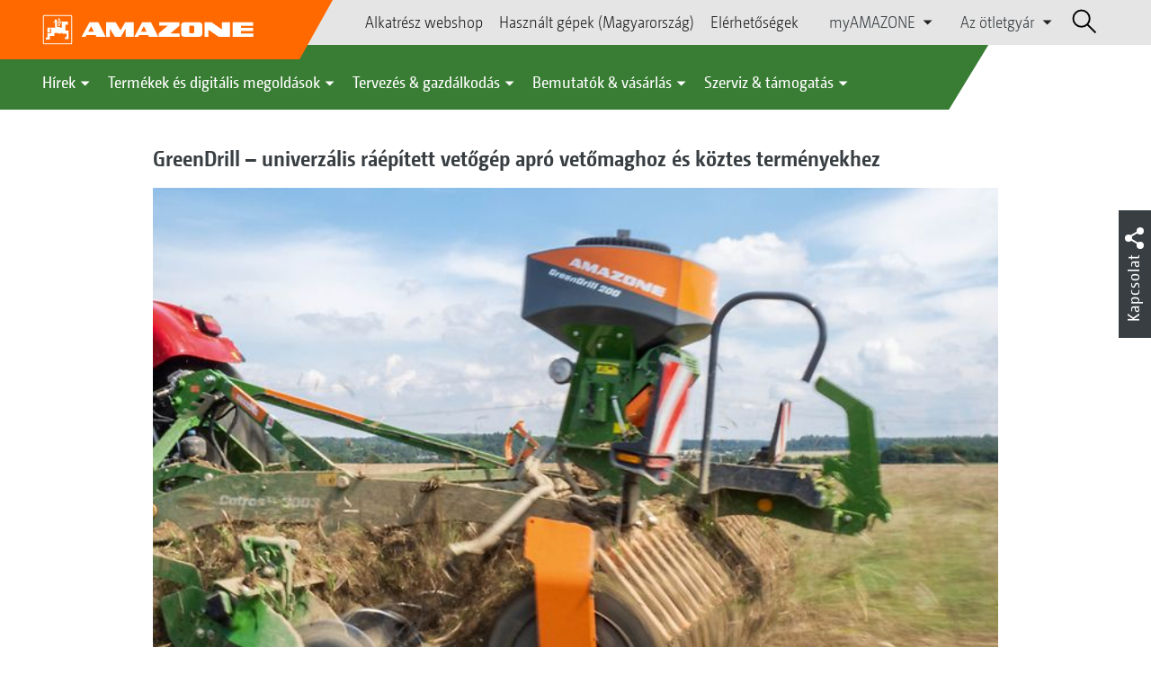

--- FILE ---
content_type: text/html;charset=UTF-8
request_url: https://amazone.hu/hu-hu/term%C3%A9kek-%C3%A9s-digit%C3%A1lis-megold%C3%A1sok/mez%C5%91gazdas%C3%A1gi-g%C3%A9p%C3%A9szet/talajm%C5%B1vel%C3%A9s/roevidt%C3%A1rcs%C3%A1k/greendrill-univerz%C3%A1lis-r%C3%A1%C3%A9p%C3%ADtett-vet%C5%91g%C3%A9p-apr%C3%B3-vet%C5%91maghoz-%C3%A9s-koeztes-term%C3%A9nyekhez-1299268
body_size: 17247
content:

<!DOCTYPE html>
<html class="no-js" lang="hu-HU" dir="ltr"    >
<head data-lang="hu">
<!-- Google Tag Manager -->
<!-- Google Tag Manager -->
<script data-cmp-vendor="s905" type="text/plain" class="cmplazyload">(function(w,d,s,l,i){w[l]=w[l]||[];w[l].push({'gtm.start':
new Date().getTime(),event:'gtm.js'});var f=d.getElementsByTagName(s)[0],
j=d.createElement(s),dl=l!='dataLayer'?'&l='+l:'';j.async=true;j.src=
'https://www.googletagmanager.com/gtm.js?id='+i+dl;f.parentNode.insertBefore(j,f);
})(window,document,'script','dataLayer','GTM-PPW6KPD');
</script>
<!-- End Google Tag Manager --> <meta http-equiv="content-type" content="text/html; charset=utf-8">
<meta http-equiv="content-language" content="hu-HU">
<meta name="DC.language" content="hu-HU" scheme="DCTERMS.RFC3066">
<meta name="DC.type" content="Text" scheme="DCTERMS.DCMIType">
<meta name="DC.format" content="text/html" scheme="DCTERMS.IMT">
<meta name="DC.identifier" content="/hu-hu/term%C3%A9kek-%C3%A9s-digit%C3%A1lis-megold%C3%A1sok/mez%C5%91gazdas%C3%A1gi-g%C3%A9p%C3%A9szet/talajm%C5%B1vel%C3%A9s/roevidt%C3%A1rcs%C3%A1k/greendrill-univerz%C3%A1lis-r%C3%A1%C3%A9p%C3%ADtett-vet%C5%91g%C3%A9p-apr%C3%B3-vet%C5%91maghoz-%C3%A9s-koeztes-term%C3%A9nyekhez-1299268">
<meta name="DC.description" content="Willkommen bei AMAZONE, Hersteller von Landmaschinen und Kommunalmaschinen, Systemanbieter f&amp;uuml;r intelligenten Pflanzenbau.">
<meta name="DC.language" content="hu" scheme="DCTERMS.RFC3066">
<meta name="DC.type" content="Text" scheme="DCTERMS.DCMIType">
<meta name="DC.date" content="2025. okt. 16. 14:11:09" scheme="DCTERMS.W3CDTF">
<meta name="date" content="2025. okt. 16. 14:11:09">
<meta name="author" content="Amazonen-Werke Kft."/>
<meta name="copyright" content="1995-2021 Amazonen-Werke Kft.">
<meta name="revisit-after" content="2 days">
<meta name="revisit" content="2 days">
<meta name="MSSmartTagsPreventParsing" content="true">
<meta http-equiv="imagetoolbar" content="no">
<meta name="alternateTitle" content="GreenDrill – univerzális ráépített vetőgép apró vetőmaghoz és köztes terményekhez">
<meta name="abstract" content="GreenDrill – univerzális ráépített vetőgép apró vetőmaghoz és köztes terményekhez">
<meta name="Classification" content="com.coremedia.blueprint.cae.contentbeans.CMChannelImpl$$[id=216944]">
<meta name="Publisher" content="1995-2021 Amazonen-Werke Kft.">
<meta name="Copyright" content="1995-2021 Amazonen-Werke Kft.">
<meta name="topic" content="">
<meta name="Audience" content="Alle">
<meta name="Content-Language" CONTENT="hu-HU">
<meta name="Language" CONTENT="Hungarian, hu, ungarisch">
<meta name="Page-type" content="GreenDrill – univerzális ráépített vetőgép apró vetőmaghoz és köztes terményekhez">
<title>GreenDrill – univerzális ráépített vetőgép apró vetőmaghoz és köztes terményekhez </title>
<meta name="description" content="Willkommen bei AMAZONE, Hersteller von Landmaschinen und Kommunalmaschinen, Systemanbieter f&amp;uuml;r intelligenten Pflanzenbau.">
<meta name="viewport" content="width=device-width, initial-scale=1">
<meta name="generator" content="CoreMedia CMS">
<meta property="og:title" content="GreenDrill – univerzális ráépített vetőgép apró vetőmaghoz és köztes terményekhez"/>
<meta property="og:description" content="Willkommen bei AMAZONE, Hersteller von Landmaschinen und Kommunalmaschinen, Systemanbieter f&amp;uuml;r intelligenten Pflanzenbau.">
<meta property="og:url" content="/hu-hu/term%C3%A9kek-%C3%A9s-digit%C3%A1lis-megold%C3%A1sok/mez%C5%91gazdas%C3%A1gi-g%C3%A9p%C3%A9szet/talajm%C5%B1vel%C3%A9s/roevidt%C3%A1rcs%C3%A1k/greendrill-univerz%C3%A1lis-r%C3%A1%C3%A9p%C3%ADtett-vet%C5%91g%C3%A9p-apr%C3%B3-vet%C5%91maghoz-%C3%A9s-koeztes-term%C3%A9nyekhez-1299268"/>
<meta property="og:image" content="/resource/blob/1448922/f672f15d3cefdcbba610440c5dff8477/greendrill-1-catros5001-2-greendrill-fendt-002-d1-140722-data.jpg"/>
<meta name="robots" content="index, follow" />
<link rel="apple-touch-icon" sizes="180x180" href="/resource/crblob/1416884/b33f4da1cdf5be0eabda91af2c86eac7/apple-touch-icon-png-data.png" />
<link rel="shortcut icon" href="/resource/crblob/1284386/7c3255843e7f941ecd12834e50dddaf2/favicon-ico-data.ico" />
<link rel="canonical" href="https://amazone.hu/hu-hu/termékek-és-digitális-megoldások/mezőgazdasági-gépészet/talajművelés/roevidtárcsák/greendrill-univerzális-ráépített-vetőgép-apró-vetőmaghoz-és-koeztes-terményekhez-1299268">
<link rel="alternate" hreflang="x-default" href="https://amazone.net/en/products-digital-solutions/agricultural-technology/cultivation/compact-disc-harrows/greendrill-universal-harrow-mounted-seeder-box-for-fine-seeds-and-catch-crops-1299274">
<link rel="alternate" hreflang="hu-HU" href="https://amazone.hu/hu-hu/termékek-és-digitális-megoldások/mezőgazdasági-gépészet/talajművelés/roevidtárcsák/greendrill-univerzális-ráépített-vetőgép-apró-vetőmaghoz-és-koeztes-terményekhez-1299268"
title="magyar (Magyarország) | Hungarian (Hungary)">
<link rel="alternate" hreflang="fr-FR" href="https://amazone.fr/fr-fr/produits-et-solutions-digitales/machines-agricoles/travail-du-sol/dechaumeurs-a-disques/greendrill-semoir-compact-universel-pour-la-semence-fines-graines-et-les-intercultures-1303342"
title="francia (Franciaország) | French (France)">
<link rel="alternate" hreflang="fr" href="https://amazone.net/fr/produits-et-solutions-digitales/machines-agricoles/travail-du-sol/dechaumeurs-a-disques/greendrill-semoir-compact-universel-pour-la-semence-fines-graines-et-les-intercultures-1299170"
title="francia | French">
<link rel="alternate" hreflang="en-GB" href="https://amazone.co.uk/en-gb/products-digital-solutions/agricultural-technology/cultivation/compact-disc-harrows/greendrill-universal-harrow-mounted-seeder-box-for-fine-seeds-and-catch-crops-1303214"
title="angol (Egyesült Királyság) | English (United Kingdom)">
<link rel="alternate" hreflang="de-DE" href="https://amazone.de/de-de/produkte-digitale-loesungen/landtechnik/bodenbearbeitung/kompaktscheibeneggen/greendrill-universelle-aufbausaemaschine-fuer-feinsaatgut-und-zwischenfruechte-1299208"
title="német (Németország) | German (Germany)">
<link rel="alternate" hreflang="de" href="https://amazone.net/de/produkte-digitale-loesungen/landtechnik/bodenbearbeitung/kompaktscheibeneggen/greendrill-universelle-aufbausaemaschine-fuer-feinsaatgut-und-zwischenfruechte-1298956"
title="német | German">
<link rel="alternate" hreflang="pl-PL" href="https://amazone.pl/pl-pl/produkty-i-rozwiązania-cyfrowe/agrotechnika/uprawa-gleby/kompaktowe-brony-talerzowe/greendrill-uniwersalny-siewnik-nabudowany-do-siewu-drobnych-nasion-i-poplonów-1299266"
title="lengyel (Lengyelország) | Polish (Poland)">
<link rel="alternate" hreflang="es" href="https://amazone.net/es/productos-y-soluciones-digitales/tecnología-agrónoma/laboreo-del-suelo/kompaktscheibeneggen/greendrill-la-sembradora-suspendida-universal-para-semillas-finas-y-cultivos-intermedios-1555132"
title="spanyol | Spanish">
<link rel="alternate" hreflang="ru" href="https://amazone.net/ru/продукция-и-цифровые-решения/сельскохозяйственная-техника/обработка-почвы/компактные-дисковые-бороны/greendrill-универсальная-насадная-сеялка-для-мелкосеменных-и-промежуточных-культур-1299198"
title="orosz | Russian">
<link rel="alternate" hreflang="ru-RU" href="https://amazone.ru/ru-ru/продукция-и-цифровые-решения/сельскохозяйственная-техника/обработка-почвы/компактные-дисковые-бороны/greendrill-универсальная-насадная-сеялка-для-мелкосеменных-и-промежуточных-культур-1303296"
title="orosz (Oroszország) | Russian (Russia)">
<link rel="alternate" hreflang="ru-KZ" href="https://amazone.net/ru-kz/продукция-и-цифровые-решения/сельскохозяйственная-техника/обработка-почвы/компактные-дисковые-бороны/greendrill-универсальная-насадная-сеялка-для-мелкосеменных-и-промежуточных-культур-1392328"
title="orosz (Kazahsztán) | Russian (Kazakhstan)">
<link rel="alternate" hreflang="en" href="https://amazone.net/en/products-digital-solutions/agricultural-technology/cultivation/compact-disc-harrows/greendrill-universal-harrow-mounted-seeder-box-for-fine-seeds-and-catch-crops-1299274"
title="angol | English">
<script>document.documentElement.className = document.documentElement.className.replace(/no-js/g, 'js');</script>
<link href="/resource/themes/amazone/css/amazone-1726-140.css" rel="stylesheet" ></head><body id="top" data-countryCode="hu">
<!-- Google Tag Manager (noscript) -->
<noscript><iframe src="https://www.googletagmanager.com/ns.html?id=GTM-PPW6KPD"
height="0" width="0" style="display:none;visibility:hidden"></iframe></noscript>
<!-- End Google Tag Manager (noscript) -->
<!-- Consent Manager -->
<script>
if (!("gdprAppliesGlobally" in window)) {
window.gdprAppliesGlobally = true
}
if (!("cmp_id" in window) || window.cmp_id < 1) {
window.cmp_id = 0
}
if (!("cmp_cdid" in window)) {
window.cmp_cdid = "c5ef2373b1363"
}
if (!("cmp_params" in window)) {
window.cmp_params = ""
}
if (!("cmp_host" in window)) {
window.cmp_host = "a.delivery.consentmanager.net"
}
if (!("cmp_cdn" in window)) {
window.cmp_cdn = "cdn.consentmanager.net"
}
if (!("cmp_proto" in window)) {
window.cmp_proto = "https:"
}
if (!("cmp_codesrc" in window)) {
window.cmp_codesrc = "0"
}
window.cmp_getsupportedLangs = function () {
var b = ["DE", "EN", "FR", "IT", "NO", "DA", "FI", "ES", "PT", "RO", "BG", "ET", "EL", "GA", "HR", "LV", "LT", "MT", "NL", "PL", "SV", "SK", "SL", "CS", "HU", "RU", "SR", "ZH", "TR", "UK", "AR", "BS"];
if ("cmp_customlanguages" in window) {
for (var a = 0; a < window.cmp_customlanguages.length; a++) {
b.push(window.cmp_customlanguages[a].l.toUpperCase())
}
}
return b
};
window.cmp_getRTLLangs = function () {
var a = ["AR"];
if ("cmp_customlanguages" in window) {
for (var b = 0; b < window.cmp_customlanguages.length; b++) {
if ("r" in window.cmp_customlanguages[b] && window.cmp_customlanguages[b].r) {
a.push(window.cmp_customlanguages[b].l)
}
}
}
return a
};
window.cmp_getlang = function (a) {
if (typeof (a) != "boolean") {
a = true
}
if (a && typeof (cmp_getlang.usedlang) == "string" && cmp_getlang.usedlang !== "") {
return cmp_getlang.usedlang
}
return window.cmp_getlangs()[0]
};
window.cmp_extractlang = function (a) {
if (a.indexOf("cmplang=") != -1) {
a = a.substr(a.indexOf("cmplang=") + 8, 2).toUpperCase();
if (a.indexOf("&") != -1) {
a = a.substr(0, a.indexOf("&"))
}
} else {
a = ""
}
return a
};
window.cmp_getlangs = function () {
var g = window.cmp_getsupportedLangs();
var c = [];
var f = location.hash;
var e = location.search;
var j = "cmp_params" in window ? window.cmp_params : "";
var a = "languages" in navigator ? navigator.languages : [];
if (cmp_extractlang(f) != "") {
c.push(cmp_extractlang(f))
} else {
if (cmp_extractlang(e) != "") {
c.push(cmp_extractlang(e))
} else {
if (cmp_extractlang(j) != "") {
c.push(cmp_extractlang(j))
} else {
if ("cmp_setlang" in window && window.cmp_setlang != "") {
c.push(window.cmp_setlang.toUpperCase())
} else {
if ("cmp_langdetect" in window && window.cmp_langdetect == 1) {
c.push(window.cmp_getPageLang())
} else {
if (a.length > 0) {
for (var d = 0; d < a.length; d++) {
c.push(a[d])
}
}
if ("language" in navigator) {
c.push(navigator.language)
}
if ("userLanguage" in navigator) {
c.push(navigator.userLanguage)
}
}
}
}
}
}
var h = [];
for (var d = 0; d < c.length; d++) {
var b = c[d].toUpperCase();
if (b.length < 2) {
continue
}
if (g.indexOf(b) != -1) {
h.push(b)
} else {
if (b.indexOf("-") != -1) {
b = b.substr(0, 2)
}
if (g.indexOf(b) != -1) {
h.push(b)
}
}
}
if (h.length == 0 && typeof (cmp_getlang.defaultlang) == "string" && cmp_getlang.defaultlang !== "") {
return [cmp_getlang.defaultlang.toUpperCase()]
} else {
return h.length > 0 ? h : ["EN"]
}
};
window.cmp_getPageLangs = function () {
var a = window.cmp_getXMLLang();
if (a != "") {
a = [a.toUpperCase()]
} else {
a = []
}
a = a.concat(window.cmp_getLangsFromURL());
return a.length > 0 ? a : ["EN"]
};
window.cmp_getPageLang = function () {
var a = window.cmp_getPageLangs();
return a.length > 0 ? a[0] : ""
};
window.cmp_getLangsFromURL = function () {
var c = window.cmp_getsupportedLangs();
var b = location;
var m = "toUpperCase";
var g = b.hostname[m]() + ".";
var a = b.pathname[m]() + "/";
var f = [];
for (var e = 0; e < c.length; e++) {
var j = a.substring(0, c[e].length + 1);
if (g.substring(0, c[e].length + 1) == c[e] + ".") {
f.push(c[e][m]())
} else {
if (c[e].length == 5) {
var k = c[e].substring(3, 5) + "-" + c[e].substring(0, 2);
if (g.substring(0, k.length + 1) == k + ".") {
f.push(c[e][m]())
}
} else {
if (j == c[e] + "/" || j == "/" + c[e]) {
f.push(c[e][m]())
} else {
if (j == c[e].replace("-", "/") + "/" || j == "/" + c[e].replace("-", "/")) {
f.push(c[e][m]())
} else {
if (c[e].length == 5) {
var k = c[e].substring(3, 5) + "-" + c[e].substring(0, 2);
var h = a.substring(0, k.length + 1);
if (h == k + "/" || h == k.replace("-", "/") + "/") {
f.push(c[e][m]())
}
}
}
}
}
}
}
return f
};
window.cmp_getXMLLang = function () {
var c = document.getElementsByTagName("html");
if (c.length > 0) {
var c = c[0]
} else {
c = document.documentElement
}
if (c && c.getAttribute) {
var a = c.getAttribute("xml:lang");
if (typeof (a) != "string" || a == "") {
a = c.getAttribute("lang")
}
if (typeof (a) == "string" && a != "") {
var b = window.cmp_getsupportedLangs();
return b.indexOf(a.toUpperCase()) != -1 ? a : ""
} else {
return ""
}
}
};
(function () {
var B = document;
var C = B.getElementsByTagName;
var o = window;
var t = "";
var h = "";
var k = "";
var D = function (e) {
var i = "cmp_" + e;
e = "cmp" + e + "=";
var d = "";
var l = e.length;
var G = location;
var H = G.hash;
var w = G.search;
var u = H.indexOf(e);
var F = w.indexOf(e);
if (u != -1) {
d = H.substring(u + l, 9999)
} else {
if (F != -1) {
d = w.substring(F + l, 9999)
} else {
return i in o && typeof (o[i]) !== "function" ? o[i] : ""
}
}
var E = d.indexOf("&");
if (E != -1) {
d = d.substring(0, E)
}
return d
};
var j = D("lang");
if (j != "") {
t = j;
k = t
} else {
if ("cmp_getlang" in o) {
t = o.cmp_getlang().toLowerCase();
h = o.cmp_getlangs().slice(0, 3).join("_");
k = o.cmp_getPageLangs().slice(0, 3).join("_");
if ("cmp_customlanguages" in o) {
var m = o.cmp_customlanguages;
for (var x = 0; x < m.length; x++) {
var a = m[x].l.toLowerCase();
if (a == t) {
t = "en"
}
}
}
}
}
var q = ("cmp_proto" in o) ? o.cmp_proto : "https:";
if (q != "http:" && q != "https:") {
q = "https:"
}
var n = ("cmp_ref" in o) ? o.cmp_ref : location.href;
if (n.length > 300) {
n = n.substring(0, 300)
}
var z = function (d) {
var I = B.createElement("script");
I.setAttribute("data-cmp-ab", "1");
I.type = "text/javascript";
I.async = true;
I.src = d;
var H = ["body", "div", "span", "script", "head"];
var w = "currentScript";
var F = "parentElement";
var l = "appendChild";
var G = "body";
if (B[w] && B[w][F]) {
B[w][F][l](I)
} else {
if (B[G]) {
B[G][l](I)
} else {
for (var u = 0; u < H.length; u++) {
var E = C(H[u]);
if (E.length > 0) {
E[0][l](I);
break
}
}
}
}
};
var b = D("design");
var c = D("regulationkey");
var y = D("gppkey");
var s = D("att");
var f = o.encodeURIComponent;
var g = false;
try {
g = B.cookie.length > 0
} catch (A) {
g = false
}
var p = q + "//" + o.cmp_host + "/delivery/cmp.php?";
p += ("cmp_id" in o && o.cmp_id > 0 ? "id=" + o.cmp_id : "") + ("cmp_cdid" in o ? "&cdid=" + o.cmp_cdid : "") + "&h=" + f(n);
p += (b != "" ? "&cmpdesign=" + f(b) : "") + (c != "" ? "&cmpregulationkey=" + f(c) : "") + (y != "" ? "&cmpgppkey=" + f(y) : "");
p += (s != "" ? "&cmpatt=" + f(s) : "") + ("cmp_params" in o ? "&" + o.cmp_params : "") + (g ? "&__cmpfcc=1" : "");
z(p + "&l=" + f(t) + "&ls=" + f(h) + "&lp=" + f(k) + "&o=" + (new Date()).getTime());
var r = "js";
var v = D("debugunminimized") != "" ? "" : ".min";
if (D("debugcoverage") == "1") {
r = "instrumented";
v = ""
}
if (D("debugtest") == "1") {
r = "jstests";
v = ""
}
z(q + "//" + o.cmp_cdn + "/delivery/" + r + "/cmp_final" + v + ".js")
})();
window.cmp_addFrame = function (b) {
if (!window.frames[b]) {
if (document.body) {
var a = document.createElement("iframe");
a.style.cssText = "display:none";
if ("cmp_cdn" in window && "cmp_ultrablocking" in window && window.cmp_ultrablocking > 0) {
a.src = "//" + window.cmp_cdn + "/delivery/empty.html"
}
a.name = b;
a.setAttribute("title", "Intentionally hidden, please ignore");
a.setAttribute("role", "none");
a.setAttribute("tabindex", "-1");
document.body.appendChild(a)
} else {
window.setTimeout(window.cmp_addFrame, 10, b)
}
}
};
window.cmp_rc = function (c, b) {
var l = "";
try {
l = document.cookie
} catch (h) {
l = ""
}
var j = "";
var f = 0;
var g = false;
while (l != "" && f < 100) {
f++;
while (l.substr(0, 1) == " ") {
l = l.substr(1, l.length)
}
var k = l.substring(0, l.indexOf("="));
if (l.indexOf(";") != -1) {
var m = l.substring(l.indexOf("=") + 1, l.indexOf(";"))
} else {
var m = l.substr(l.indexOf("=") + 1, l.length)
}
if (c == k) {
j = m;
g = true
}
var d = l.indexOf(";") + 1;
if (d == 0) {
d = l.length
}
l = l.substring(d, l.length)
}
if (!g && typeof (b) == "string") {
j = b
}
return (j)
};
window.cmp_stub = function () {
var a = arguments;
__cmp.a = __cmp.a || [];
if (!a.length) {
return __cmp.a
} else {
if (a[0] === "ping") {
if (a[1] === 2) {
a[2]({
gdprApplies: gdprAppliesGlobally,
cmpLoaded: false,
cmpStatus: "stub",
displayStatus: "hidden",
apiVersion: "2.2",
cmpId: 31
}, true)
} else {
a[2](false, true)
}
} else {
if (a[0] === "getUSPData") {
a[2]({version: 1, uspString: window.cmp_rc("__cmpccpausps", "1---")}, true)
} else {
if (a[0] === "getTCData") {
__cmp.a.push([].slice.apply(a))
} else {
if (a[0] === "addEventListener" || a[0] === "removeEventListener") {
__cmp.a.push([].slice.apply(a))
} else {
if (a.length == 4 && a[3] === false) {
a[2]({}, false)
} else {
__cmp.a.push([].slice.apply(a))
}
}
}
}
}
}
};
window.cmp_gpp_ping = function () {
return {
gppVersion: "1.1",
cmpStatus: "stub",
cmpDisplayStatus: "hidden",
signalStatus: "not ready",
supportedAPIs: ["2:tcfeuv2", "5:tcfcav1", "7:usnat", "8:usca", "9:usva", "10:usco", "11:usut", "12:usct"],
cmpId: 31,
sectionList: [],
applicableSections: [0],
gppString: "",
parsedSections: {}
}
};
window.cmp_gppstub = function () {
var c = arguments;
__gpp.q = __gpp.q || [];
if (!c.length) {
return __gpp.q
}
var h = c[0];
var g = c.length > 1 ? c[1] : null;
var f = c.length > 2 ? c[2] : null;
var a = null;
var j = false;
if (h === "ping") {
a = window.cmp_gpp_ping();
j = true
} else {
if (h === "addEventListener") {
__gpp.e = __gpp.e || [];
if (!("lastId" in __gpp)) {
__gpp.lastId = 0
}
__gpp.lastId++;
var d = __gpp.lastId;
__gpp.e.push({id: d, callback: g});
a = {eventName: "listenerRegistered", listenerId: d, data: true, pingData: window.cmp_gpp_ping()};
j = true
} else {
if (h === "removeEventListener") {
__gpp.e = __gpp.e || [];
a = false;
for (var e = 0; e < __gpp.e.length; e++) {
if (__gpp.e[e].id == f) {
__gpp.e[e].splice(e, 1);
a = true;
break
}
}
j = true
} else {
__gpp.q.push([].slice.apply(c))
}
}
}
if (a !== null && typeof (g) === "function") {
g(a, j)
}
};
window.cmp_msghandler = function (d) {
var a = typeof d.data === "string";
try {
var c = a ? JSON.parse(d.data) : d.data
} catch (f) {
var c = null
}
if (typeof (c) === "object" && c !== null && "__cmpCall" in c) {
var b = c.__cmpCall;
window.__cmp(b.command, b.parameter, function (h, g) {
var e = {__cmpReturn: {returnValue: h, success: g, callId: b.callId}};
d.source.postMessage(a ? JSON.stringify(e) : e, "*")
})
}
if (typeof (c) === "object" && c !== null && "__uspapiCall" in c) {
var b = c.__uspapiCall;
window.__uspapi(b.command, b.version, function (h, g) {
var e = {__uspapiReturn: {returnValue: h, success: g, callId: b.callId}};
d.source.postMessage(a ? JSON.stringify(e) : e, "*")
})
}
if (typeof (c) === "object" && c !== null && "__tcfapiCall" in c) {
var b = c.__tcfapiCall;
window.__tcfapi(b.command, b.version, function (h, g) {
var e = {__tcfapiReturn: {returnValue: h, success: g, callId: b.callId}};
d.source.postMessage(a ? JSON.stringify(e) : e, "*")
}, b.parameter)
}
if (typeof (c) === "object" && c !== null && "__gppCall" in c) {
var b = c.__gppCall;
window.__gpp(b.command, function (h, g) {
var e = {__gppReturn: {returnValue: h, success: g, callId: b.callId}};
d.source.postMessage(a ? JSON.stringify(e) : e, "*")
}, "parameter" in b ? b.parameter : null, "version" in b ? b.version : 1)
}
};
window.cmp_setStub = function (a) {
if (!(a in window) || (typeof (window[a]) !== "function" && typeof (window[a]) !== "object" && (typeof (window[a]) === "undefined" || window[a] !== null))) {
window[a] = window.cmp_stub;
window[a].msgHandler = window.cmp_msghandler;
window.addEventListener("message", window.cmp_msghandler, false)
}
};
window.cmp_setGppStub = function (a) {
if (!(a in window) || (typeof (window[a]) !== "function" && typeof (window[a]) !== "object" && (typeof (window[a]) === "undefined" || window[a] !== null))) {
window[a] = window.cmp_gppstub;
window[a].msgHandler = window.cmp_msghandler;
window.addEventListener("message", window.cmp_msghandler, false)
}
};
if (!("cmp_noiframepixel" in window)) {
window.cmp_addFrame("__cmpLocator")
}
if ((!("cmp_disableusp" in window) || !window.cmp_disableusp) && !("cmp_noiframepixel" in window)) {
window.cmp_addFrame("__uspapiLocator")
}
if ((!("cmp_disabletcf" in window) || !window.cmp_disabletcf) && !("cmp_noiframepixel" in window)) {
window.cmp_addFrame("__tcfapiLocator")
}
if ((!("cmp_disablegpp" in window) || !window.cmp_disablegpp) && !("cmp_noiframepixel" in window)) {
window.cmp_addFrame("__gppLocator")
}
window.cmp_setStub("__cmp");
if (!("cmp_disabletcf" in window) || !window.cmp_disabletcf) {
window.cmp_setStub("__tcfapi")
}
if (!("cmp_disableusp" in window) || !window.cmp_disableusp) {
window.cmp_setStub("__uspapi")
}
if (!("cmp_disablegpp" in window) || !window.cmp_disablegpp) {
window.cmp_setGppStub("__gpp")
}
</script>
<!-- End Consent Manager -->
<header id="cm-header" class="c-header" role="banner">
<a href="/hu-hu" class="c-logo-link">
<img src="/resource/crblob/1822/0ebf03401f47ce0600a6addf1a70aa89/logo-reversed-svg-data.svg" class="c-logo" alt="Amazone">
</a>
<div class="l cf">
<div class="c-header__controls">
<input type="checkbox" id="responsive-nav">
<label for="responsive-nav" class="responsive-nav-label">
<div class="burger-menu">
<span></span>
<span></span>
<span></span>
</div>
</label>
<ul class="c-header-select__btn">
<li>
<a href="https://parts.amazone.net/hu/" >Alkatrész webshop</a>
</li>
</ul><ul class="c-header-select__btn">
<li>
<a href="/hu-hu/bemutat%C3%B3k-v%C3%A1s%C3%A1rl%C3%A1s/v%C3%A1s%C3%A1rl%C3%A1s/haszn%C3%A1lt-g%C3%A9pek/haszn%C3%A1lt-g%C3%A9pek-magyarorsz%C3%A1g-">Használt gépek (Magyarország)</a>
</li>
</ul><ul class="c-header-select__btn">
<li>
<a href="/hu-hu/bemutat%C3%B3k-v%C3%A1s%C3%A1rl%C3%A1s/v%C3%A1s%C3%A1rl%C3%A1s/kapcsolat-keresked%C5%91vel/el%C3%A9rhet%C5%91s%C3%A9gek">Elérhetőségek</a>
</li>
</ul><ul class="c-header-select__list">
<li>myAMAZONE
<ul>
<li><a class="" href="https://amazone.hu/hu-hu/myamazone/" >
Termékáttekintő </a></li>
<li><a href="/hu-hu/myamazone/login" class="">Bejelentkezés</a></li>
<li><a href="/hu-hu/myamazone/registration" class="">Regisztráció</a></li>
</ul>
</li>
</ul><ul class="c-header-select__list">
<li>Az ötletgyár
<ul>
<li><a href="/hu-hu/az-oetletgy%C3%A1r/v%C3%A1llalati-kueldet%C3%A9studat-mez%C5%91gazdas%C3%A1gi-technika" class="">Vállalati küldetéstudat: mezőgazdasági technika</a></li>
<li><a href="/hu-hu/az-oetletgy%C3%A1r/v%C3%A1llalati-h%C3%ADrek" class="">Vállalati hírek</a></li>
<li><a href="/hu-hu/az-oetletgy%C3%A1r/image-film" class="">Image film</a></li>
<li><a href="/hu-hu/az-oetletgy%C3%A1r/megfosz" class="">MEGFOSZ</a></li>
<li><a href="/hu-hu/az-oetletgy%C3%A1r/a-v%C3%A1llalat-toert%C3%A9nete" class="">A vállalat története</a></li>
<li><a href="/hu-hu/az-oetletgy%C3%A1r/tan%C3%BAs%C3%ADtv%C3%A1nyok" class="">Tanúsítványok</a></li>
<li><a href="/hu-hu/az-oetletgy%C3%A1r/csoport-telephelyek" class="">Csoport | Telephelyek</a></li>
<li><a href="/hu-hu/az-oetletgy%C3%A1r/faq" class="">GYIK | Gyakran intézett kérdések</a></li>
<li><a href="/hu-hu/az-oetletgy%C3%A1r/kapcsolatfelv%C3%A9teli-%C5%B1rlap" class="">Kapcsolatfelvételi űrlap</a></li>
<li><a href="/hu-hu/impressum/impresszum-229132" class="">Impresszum</a></li>
<li><a href="/hu-hu/az-oetletgy%C3%A1r/adatv%C3%A9delmi-nyilatkozat" class="">Adatvédelmi nyilatkozat</a></li>
<li><a href="/hu-hu/az-oetletgy%C3%A1r/%C3%A1ltal%C3%A1nos-%C3%A9rt%C3%A9kes%C3%ADt%C3%A9si-felt%C3%A9telek" class="">Általános Értékesítési Feltételek</a></li>
<li><a href="/hu-hu/az-oetletgy%C3%A1r/megfelel%C3%A9s" class="">megfelelés</a></li>
</ul>
</li>
</ul> <div id="cm-search" class="cm-header__search">
<form id="cm-search-form" class="cm-search cm-search--form c-search-form" action="/service/search/hu-hu/206330" role="search">
<div class="c-search-form__wrapper">
<label for="cm-search-query" class="cm-search__label c-search-form__label is-vishidden">Keresés</label>
<input id="cm-search-query" type="search" class="c-search-form__input cm-search__input" name="query" value="" placeholder="Keresés..." minlength="3" required>
<button class="cm-search__button search__icon">
</button>
</div>
</form><input type="hidden" id="rootNavigationId" value="227096" /> </div>
</div>
</div>
<nav class="c-primary-nav">
<div class="c-primary-nav-content">
<a class="mobile-nav-back-btn">&lt; Vissza</a>
<div class="c-primary-nav__dropdown">
<button class="c-primary-nav__btn">Hírek</button>
<div class="c-primary-nav__content" style="display: none;">
<div class="c-primary-nav__row">
<div class="c-primary-nav__column col-xs-12 col-lg-3">
<div class="col-xs-12">
<h3>Amazone hírek</h3>
</div>
<div class="c-primary-nav__container c-primary-nav__container-row">
<ul class="c-primary-nav__block col-sm-5 col-md-6 col-lg-12">
<li class="c-nav-item--highlighted ">
<a href="https://amazone.hu/hu-hu/agritechnica/agritechnica-2025-ujdonsagai" >AGRITECHNICA újdonságok 2025</a>
</li>
</ul><ul class="c-primary-nav__block col-sm-5 col-md-6 col-lg-6">
<li class="c-nav-item--highlighted ">
<a href="/hu-hu/h%C3%ADrek/amazone-h%C3%ADrek/aktu%C3%A1lis-%C3%A9s-term%C3%A9k-%C3%BAjdons%C3%A1gok">Aktuális és termék újdonságok</a>
</li>
</ul><ul class="c-primary-nav__block col-sm-5 col-md-6 col-lg-6">
<li class="c-nav-item--highlighted ">
<a href="/hu-hu/szerviz-t%C3%A1mogat%C3%A1s/m%C3%A9di%C3%A1k-sz%C3%A1m%C3%A1ra/amazone-report">AMAZONE Report</a>
</li>
</ul><ul class="c-primary-nav__block col-sm-5 col-md-6 col-lg-6">
<li class="c-nav-item--highlighted ">
<a href="/hu-hu/h%C3%ADrek/amazone-h%C3%ADrek/newsletter-anmeldung">Feliratkozás a hírlevélre</a>
</li>
</ul> </div>
</div><div class="c-primary-nav__column col-xs-12 col-lg-2">
<div class="col-xs-12">
<h3>Akciók</h3>
</div>
<div class="c-primary-nav__container c-primary-nav__container-column">
<ul class="c-primary-nav__block col-sm-5 col-md-6 col-lg-12">
<li class="c-nav-item--highlighted ">
<div class="c-icon-holder">
<img src="/resource/crblob/226466/8e2b65fa72a1cd6a3ff8c1a878c766cc/navigationicon-aktionsangebote-data.svg">
</div>
<a href="/hu-hu/term%C3%A9kek-%C3%A9s-digit%C3%A1lis-megold%C3%A1sok/akci%C3%B3k/aktionsangebote">Akciós ajánlatok</a>
</li>
<li><a target="" href="/hu-hu/term%C3%A9kek-%C3%A9s-digit%C3%A1lis-megold%C3%A1sok/akci%C3%B3k/aktionsangebote/1585954-1585954"></a></li>
</ul> </div>
</div><div class="c-primary-nav__column col-xs-12 col-lg-5">
<div class="col-xs-12">
<h3>Social Media</h3>
</div>
<div class="c-primary-nav__container c-primary-nav__container-row">
<ul class="c-primary-nav__block col-sm-5 col-md-6 col-lg-12">
<li class="c-nav-item--highlighted ">
<a href="/hu-hu/bemutat%C3%B3k-v%C3%A1s%C3%A1rl%C3%A1s/%C3%A9lje-%C3%A1t-oen-is/az-amazone-vil%C3%A1gszerte-a-koezoess%C3%A9gi-h%C3%A1l%C3%B3zatokon-1094724">Az AMAZONE világszerte a közösségi hálózatokon</a>
</li>
</ul><ul class="c-primary-nav__block col-sm-5 col-md-6 col-lg-2">
<li class="c-nav-item--highlighted ">
<a href="https://www.facebook.com/AMAZONE.hu/" target="_blank">Facebook</a>
</li>
</ul><ul class="c-primary-nav__block col-sm-5 col-md-6 col-lg-2">
<li class="c-nav-item--highlighted ">
<a href="https://www.instagram.com/amazone_hungary/" target="_blank">Instagram</a>
</li>
</ul><ul class="c-primary-nav__block col-sm-5 col-md-6 col-lg-2">
<li class="c-nav-item--highlighted ">
<a href="https://www.youtube.com/watch?v=_zhmyBVQoJw&amp;list=PLDisbDvRmKgyAgt7oOfUh4vHNfGHXWLGF" target="_blank">Youtube</a>
</li>
</ul><ul class="c-primary-nav__block col-sm-5 col-md-6 col-lg-2">
<li class="c-nav-item--highlighted ">
<a href="https://www.tiktok.com/@amazone_group" target="_blank">TikTok</a>
</li>
</ul><ul class="c-primary-nav__block col-sm-5 col-md-6 col-lg-2">
<li class="c-nav-item--highlighted ">
<a href="https://linkedin.com/company/amazone-group" target="_blank">linkedIn</a>
</li>
</ul> </div>
</div> </div>
<button class="c-btn c-btn--close">˟</button>
</div>
</div><div class="c-primary-nav__dropdown">
<button class="c-primary-nav__btn">Termékek és digitális megoldások</button>
<div class="c-primary-nav__content" style="display: none;">
<div class="c-primary-nav__row">
<div class="c-primary-nav__column col-xs-12 col-lg-6">
<div class="col-xs-12">
<h3>Mezőgazdasági gépészet &amp; Kommunális gépek</h3>
</div>
<div class="c-primary-nav__container c-primary-nav__container-row">
<ul class="c-primary-nav__block col-sm-5 col-md-6 col-lg-4">
<li class="c-nav-item--highlighted ">
<div class="c-icon-holder">
<img src="/resource/crblob/219472/15bcb4e759b12e8642d1c31f7c4737bb/navigationicon-bodenbearbeitung-data.svg">
</div>
<a href="/hu-hu/term%C3%A9kek-%C3%A9s-digit%C3%A1lis-megold%C3%A1sok/mez%C5%91gazdas%C3%A1gi-g%C3%A9p%C3%A9szet/talajm%C5%B1vel%C3%A9s">Talajművelés</a>
</li>
<li><a target="" href="/hu-hu/term%C3%A9kek-%C3%A9s-digit%C3%A1lis-megold%C3%A1sok/mez%C5%91gazdas%C3%A1gi-g%C3%A9p%C3%A9szet/talajm%C5%B1vel%C3%A9s/ek%C3%A9k">Ekék</a></li>
<li><a target="" href="/hu-hu/term%C3%A9kek-%C3%A9s-digit%C3%A1lis-megold%C3%A1sok/mez%C5%91gazdas%C3%A1gi-g%C3%A9p%C3%A9szet/talajm%C5%B1vel%C3%A9s/roevidt%C3%A1rcs%C3%A1k">Rövidtárcsák</a></li>
<li><a target="" href="/hu-hu/term%C3%A9kek-%C3%A9s-digit%C3%A1lis-megold%C3%A1sok/mez%C5%91gazdas%C3%A1gi-g%C3%A9p%C3%A9szet/talajm%C5%B1vel%C3%A9s/sz%C3%A1nt%C3%B3foeldi-kultiv%C3%A1torok">Szántóföldi kultivátorok</a></li>
<li><a target="" href="/hu-hu/term%C3%A9kek-%C3%A9s-digit%C3%A1lis-megold%C3%A1sok/mez%C5%91gazdas%C3%A1gi-g%C3%A9p%C3%A9szet/talajm%C5%B1vel%C3%A9s/forg%C3%B3boron%C3%A1k-%C3%A9s-forg%C3%B3-laz%C3%ADt%C3%B3k">Forgóboronák és forgó lazítók</a></li>
<li><a target="" href="/hu-hu/term%C3%A9kek-%C3%A9s-digit%C3%A1lis-megold%C3%A1sok/mez%C5%91gazdas%C3%A1gi-g%C3%A9p%C3%A9szet/talajm%C5%B1vel%C3%A9s/koeztes-noev%C3%A9nyek-vet%C3%A9se">Köztes növények vetése</a></li>
<li><a target="" href="/hu-hu/term%C3%A9kek-%C3%A9s-digit%C3%A1lis-megold%C3%A1sok/mez%C5%91gazdas%C3%A1gi-g%C3%A9p%C3%A9szet/talajm%C5%B1vel%C3%A9s/kombin%C3%A1lt-apr%C3%ADt%C3%B3henger">Kombinált aprítóhenger</a></li>
<li><a target="" href="/hu-hu/term%C3%A9kek-%C3%A9s-digit%C3%A1lis-megold%C3%A1sok/mez%C5%91gazdas%C3%A1gi-g%C3%A9p%C3%A9szet/talajm%C5%B1vel%C3%A9s/toemoer%C3%ADt%C5%91henger">Tömörítőhenger</a></li>
</ul><ul class="c-primary-nav__block col-sm-5 col-md-6 col-lg-4">
<li class="c-nav-item--highlighted ">
<div class="c-icon-holder">
<img src="/resource/crblob/222250/efaa4afec6053f07f0a1f153a9623222/navigationicon-saetechnik-data.svg">
</div>
<a href="/hu-hu/term%C3%A9kek-%C3%A9s-digit%C3%A1lis-megold%C3%A1sok/mez%C5%91gazdas%C3%A1gi-g%C3%A9p%C3%A9szet/vet%C3%A9stechnika">Vetéstechnika</a>
</li>
<li><a target="" href="/hu-hu/term%C3%A9kek-%C3%A9s-digit%C3%A1lis-megold%C3%A1sok/mez%C5%91gazdas%C3%A1gi-g%C3%A9p%C3%A9szet/vet%C3%A9stechnika/mechanikus-vet%C5%91g%C3%A9pek">Mechanikus vetőgépek</a></li>
<li><a target="" href="/hu-hu/term%C3%A9kek-%C3%A9s-digit%C3%A1lis-megold%C3%A1sok/mez%C5%91gazdas%C3%A1gi-g%C3%A9p%C3%A9szet/vet%C3%A9stechnika/pneumatikus-vet%C5%91g%C3%A9pek">Pneumatikus vetőgépek</a></li>
<li><a target="" href="/hu-hu/term%C3%A9kek-%C3%A9s-digit%C3%A1lis-megold%C3%A1sok/mez%C5%91gazdas%C3%A1gi-g%C3%A9p%C3%A9szet/vet%C3%A9stechnika/szemenk%C3%A9nti-vet%C3%A9stechnika">Szemenkénti vetéstechnika</a></li>
<li><a target="" href="/hu-hu/term%C3%A9kek-%C3%A9s-digit%C3%A1lis-megold%C3%A1sok/mez%C5%91gazdas%C3%A1gi-g%C3%A9p%C3%A9szet/vet%C3%A9stechnika/zwischenfrucht-saetechnik">Köztes termény vetéstechnika</a></li>
<li><a target="" href="/hu-hu/term%C3%A9kek-%C3%A9s-digit%C3%A1lis-megold%C3%A1sok/mez%C5%91gazdas%C3%A1gi-g%C3%A9p%C3%A9szet/vet%C3%A9stechnika/toemoer%C3%ADt%C5%91k">Tömörítők</a></li>
</ul><ul class="c-primary-nav__block col-sm-5 col-md-6 col-lg-4">
<li class="c-nav-item--highlighted ">
<div class="c-icon-holder">
<img src="/resource/crblob/216018/a199f3e39d9bb210d481385fe8b540bc/navigationicon-duengetechnik-data.svg">
</div>
<a href="/hu-hu/term%C3%A9kek-%C3%A9s-digit%C3%A1lis-megold%C3%A1sok/mez%C5%91gazdas%C3%A1gi-g%C3%A9p%C3%A9szet/m%C5%B1tr%C3%A1gyasz%C3%B3r%C3%A1si-technol%C3%B3gia">Műtrágyaszórási technológia</a>
</li>
<li><a target="" href="/hu-hu/term%C3%A9kek-%C3%A9s-digit%C3%A1lis-megold%C3%A1sok/mez%C5%91gazdas%C3%A1gi-g%C3%A9p%C3%A9szet/m%C5%B1tr%C3%A1gyasz%C3%B3r%C3%A1si-technol%C3%B3gia/fueggesztett-m%C5%B1tr%C3%A1gyasz%C3%B3r%C3%B3k">Függesztett műtrágyaszórók</a></li>
<li><a target="" href="/hu-hu/term%C3%A9kek-%C3%A9s-digit%C3%A1lis-megold%C3%A1sok/mez%C5%91gazdas%C3%A1gi-g%C3%A9p%C3%A9szet/m%C5%B1tr%C3%A1gyasz%C3%B3r%C3%A1si-technol%C3%B3gia/vontatott-m%C5%B1tr%C3%A1gyasz%C3%B3r%C3%B3k">Vontatott műtrágyaszórók</a></li>
</ul><ul class="c-primary-nav__block col-sm-5 col-md-6 col-lg-4">
<li class="c-nav-item--highlighted ">
<div class="c-icon-holder">
<img src="/resource/crblob/214788/5b3c77bd30a3a05dc545e58518d11fae/navigationicon-pfanzenschutztechnik-data.svg">
</div>
<a href="/hu-hu/term%C3%A9kek-%C3%A9s-digit%C3%A1lis-megold%C3%A1sok/mez%C5%91gazdas%C3%A1gi-g%C3%A9p%C3%A9szet/permetez%C3%A9s">Permetezés</a>
</li>
<li><a target="" href="/hu-hu/term%C3%A9kek-%C3%A9s-digit%C3%A1lis-megold%C3%A1sok/mez%C5%91gazdas%C3%A1gi-g%C3%A9p%C3%A9szet/permetez%C3%A9s/fueggesztett-permetez%C5%91g%C3%A9pek">Függesztett permetezőgépek</a></li>
<li><a target="" href="/hu-hu/term%C3%A9kek-%C3%A9s-digit%C3%A1lis-megold%C3%A1sok/mez%C5%91gazdas%C3%A1gi-g%C3%A9p%C3%A9szet/permetez%C3%A9s/vontatott-permetez%C5%91g%C3%A9pek">Vontatott permetezőgépek</a></li>
<li><a target="" href="/hu-hu/term%C3%A9kek-%C3%A9s-digit%C3%A1lis-megold%C3%A1sok/mez%C5%91gazdas%C3%A1gi-g%C3%A9p%C3%A9szet/permetez%C3%A9s/oenj%C3%A1r%C3%B3-permetez%C5%91g%C3%A9pek">Önjáró permetezőgépek</a></li>
<li><a target="" href="/hu-hu/term%C3%A9kek-%C3%A9s-digit%C3%A1lis-megold%C3%A1sok/mez%C5%91gazdas%C3%A1gi-g%C3%A9p%C3%A9szet/permetez%C3%A9s/fronttart%C3%A1ly">Fronttartály</a></li>
</ul><ul class="c-primary-nav__block col-sm-5 col-md-6 col-lg-4">
<li class="c-nav-item--highlighted ">
<div class="c-icon-holder">
<img src="/resource/crblob/1601560/5bcca909666b8a78aa43752df157a534/navigationicon-hacktechnik-data.svg">
</div>
<a href="/hu-hu/term%C3%A9kek-%C3%A9s-digit%C3%A1lis-megold%C3%A1sok/mez%C5%91gazdas%C3%A1gi-g%C3%A9p%C3%A9szet/kultiv%C3%A1tortechnika">Kultivátortechnika</a>
</li>
<li><a target="" href="/hu-hu/term%C3%A9kek-%C3%A9s-digit%C3%A1lis-megold%C3%A1sok/mez%C5%91gazdas%C3%A1gi-g%C3%A9p%C3%A9szet/venterra-1k-sorkoezm%C5%B1vel%C5%91-kultiv%C3%A1tor-2033632">Venterra 1K sorközművelő kultivátor</a></li>
<li><a target="" href="/hu-hu/term%C3%A9kek-%C3%A9s-digit%C3%A1lis-megold%C3%A1sok/mez%C5%91gazdas%C3%A1gi-g%C3%A9p%C3%A9szet/venterra-2k-sorkoezm%C5%B1vel%C5%91-kultiv%C3%A1tor-2035814">Venterra 2K sorközművelő kultivátor</a></li>
<li><a target="" href="/hu-hu/term%C3%A9kek-%C3%A9s-digit%C3%A1lis-megold%C3%A1sok/mez%C5%91gazdas%C3%A1gi-g%C3%A9p%C3%A9szet/venterra-vr4-sorkoezm%C5%B1vel%C5%91-kultiv%C3%A1tor-2036038">Venterra VR4 sorközművelő kultivátor</a></li>
</ul><ul class="c-primary-nav__block col-sm-5 col-md-6 col-lg-4">
<li class="c-nav-item--highlighted ">
<div class="c-icon-holder">
<img src="/resource/crblob/223558/82e0afa3961421b9c009afa7906539cd/navigationicon-gruenfaechenpflege-und-streutechnik-data.svg">
</div>
<a href="/hu-hu/term%C3%A9kek-%C3%A9s-digit%C3%A1lis-megold%C3%A1sok/mez%C5%91gazdas%C3%A1gi-g%C3%A9p%C3%A9szet/zoeldterueletek-gondoz%C3%A1sa-%C3%A9s-sz%C3%B3r%C3%A1stechnika">Zöldterületek gondozása és szórástechnika</a>
</li>
<li><a target="" href="/hu-hu/term%C3%A9kek-%C3%A9s-digit%C3%A1lis-megold%C3%A1sok/mez%C5%91gazdas%C3%A1gi-g%C3%A9p%C3%A9szet/zoeldterueletek-gondoz%C3%A1sa-%C3%A9s-sz%C3%B3r%C3%A1stechnika/kasz%C3%A1l%C3%B3technika">Kaszálótechnika</a></li>
<li><a target="" href="/hu-hu/term%C3%A9kek-%C3%A9s-digit%C3%A1lis-megold%C3%A1sok/mez%C5%91gazdas%C3%A1gi-g%C3%A9p%C3%A9szet/zoeldterueletek-gondoz%C3%A1sa-%C3%A9s-sz%C3%B3r%C3%A1stechnika/t%C3%A9li-%C3%BAttakar%C3%ADt%C3%A1si-technika">Téli úttakarítási technika</a></li>
<li><a target="" href="/hu-hu/term%C3%A9kek-%C3%A9s-digit%C3%A1lis-megold%C3%A1sok/mez%C5%91gazdas%C3%A1gi-g%C3%A9p%C3%A9szet/zoeldterueletek-gondoz%C3%A1sa-%C3%A9s-sz%C3%B3r%C3%A1stechnika/%C3%BAt%C3%A9p%C3%ADt%C3%A9s">Útépítés</a></li>
</ul> </div>
</div><div class="c-primary-nav__column col-xs-12 col-lg-3">
<div class="col-xs-12">
<h3>Digitális megoldások</h3>
</div>
<div class="c-primary-nav__container c-primary-nav__container-column">
<ul class="c-primary-nav__block col-sm-5 col-md-6 col-lg-12">
<li class="c-nav-item--highlighted ">
<div class="c-icon-holder">
<img src="/resource/crblob/226642/3f34dc1465ebf9ae7e7fec3671f08874/navigationicon-terminals-und-hardware-data.svg">
</div>
<a href="/hu-hu/term%C3%A9kek-%C3%A9s-digit%C3%A1lis-megold%C3%A1sok/digitale-loesung/termin%C3%A1lok-%C3%A9s-hardver">Terminálok és hardver</a>
</li>
<li><a target="" href="/hu-hu/term%C3%A9kek-%C3%A9s-digit%C3%A1lis-megold%C3%A1sok/digitale-loesung/termin%C3%A1lok-%C3%A9s-hardver/g%C3%A9pspecifikus-kezel%C5%91-sz%C3%A1m%C3%ADt%C3%B3g%C3%A9p">Gépspecifikus kezelő számítógép</a></li>
<li><a target="" href="/hu-hu/term%C3%A9kek-%C3%A9s-digit%C3%A1lis-megold%C3%A1sok/digitale-loesung/termin%C3%A1lok-%C3%A9s-hardver/isobus-terminals">ISOBUS-kezelhetőség</a></li>
</ul><ul class="c-primary-nav__block col-sm-5 col-md-6 col-lg-12">
<li class="c-nav-item--highlighted ">
<div class="c-icon-holder">
<img src="/resource/crblob/227058/8b0fcd90483f1fe5392c37bfd6d8fb42/navigationicon-software-data.svg">
</div>
<a href="/hu-hu/term%C3%A9kek-%C3%A9s-digit%C3%A1lis-megold%C3%A1sok/digitale-loesung/szoftver">Szoftver</a>
</li>
<li><a target="" href="/hu-hu/term%C3%A9kek-%C3%A9s-digit%C3%A1lis-megold%C3%A1sok/digitale-loesung/szoftver/isobus">ISOBUS</a></li>
<li><a target="" href="/hu-hu/term%C3%A9kek-%C3%A9s-digit%C3%A1lis-megold%C3%A1sok/digitale-loesung/szoftver/szoftverlicencek">Szoftverlicencek</a></li>
<li><a target="" href="/hu-hu/term%C3%A9kek-%C3%A9s-digit%C3%A1lis-megold%C3%A1sok/digitale-loesung/szoftver/adatkezel%C3%A9s">Adatkezelés</a></li>
<li><a target="" href="/hu-hu/term%C3%A9kek-%C3%A9s-digit%C3%A1lis-megold%C3%A1sok/digitale-loesung/szoftver/agapps">myAMAZONE alkalmazások</a></li>
</ul> </div>
</div> <div class="c-primary-nav__column col-xs-12 col-lg-2">
<div class="c-primary-nav__container c-primary-nav__container-column">
<ul class="c-primary-nav__block col-sm-5 col-md-6 col-lg-12">
<h3>Akciók</h3>
<li class="c-nav-item--highlighted ">
<div class="c-icon-holder">
<img src="/resource/crblob/226466/8e2b65fa72a1cd6a3ff8c1a878c766cc/navigationicon-aktionsangebote-data.svg">
</div>
<a href="/hu-hu/term%C3%A9kek-%C3%A9s-digit%C3%A1lis-megold%C3%A1sok/akci%C3%B3k/aktionsangebote">Akciós ajánlatok</a>
</li>
<li><a target="" href="/hu-hu/term%C3%A9kek-%C3%A9s-digit%C3%A1lis-megold%C3%A1sok/akci%C3%B3k/aktionsangebote/1585954-1585954"></a></li>
</ul><ul class="c-primary-nav__block col-sm-5 col-md-6 col-lg-12">
<h3>Termékkereső</h3>
<li class="c-nav-item--highlighted ">
<div class="c-icon-holder">
</div>
<a href="/hu-hu/term%C3%A9kek-%C3%A9s-digit%C3%A1lis-megold%C3%A1sok/term%C3%A9kkeres%C5%91/munkav%C3%A9gz%C3%A9si-tartom%C3%A1nyok">Munkavégzési tartományok</a>
</li>
<li><a target="" href="/hu-hu/term%C3%A9kek-%C3%A9s-digit%C3%A1lis-megold%C3%A1sok/term%C3%A9kkeres%C5%91/munkav%C3%A9gz%C3%A9si-tartom%C3%A1nyok/term%C3%A9kkeres%C5%91-talajm%C5%B1vel%C3%A9s">Termékkereső - talajművelés</a></li>
</ul><ul class="c-primary-nav__block col-sm-5 col-md-6 col-lg-12">
<h3>Online gép ajánlatkérés</h3>
<li class="c-nav-item--highlighted ">
<a href="https://amazone.hu/hu-hu/termékek-és-digitális-megoldások/online-gép-ajánlatkérés" >Kérjen egyedi árajánlatot gyorsan és egyszerűen online felületünkön!</a>
</li>
</ul> </div>
</div>
</div>
<button class="c-btn c-btn--close">˟</button>
</div>
</div><div class="c-primary-nav__dropdown">
<button class="c-primary-nav__btn">Tervezés &amp; gazdálkodás</button>
<div class="c-primary-nav__content" style="display: none;">
<div class="c-primary-nav__row">
<div class="c-primary-nav__column col-xs-12 col-lg-3">
<div class="col-xs-12">
<h3>Tervezés</h3>
</div>
<div class="c-primary-nav__container c-primary-nav__container-row">
<ul class="c-primary-nav__block col-sm-5 col-md-6 col-lg-4">
<li class="c-nav-item--highlighted ">
<a href="/hu-hu/szerviz-t%C3%A1mogat%C3%A1s/gazd%C3%A1lkod%C3%B3knak-b%C3%A9rv%C3%A1llalkoz%C3%B3knak-%C3%A9s-koezoess%C3%A9geknek/vev%C5%91szolg%C3%A1lat-/smartlearning">SmartLearning</a>
</li>
</ul><ul class="c-primary-nav__block col-sm-5 col-md-6 col-lg-6">
<li class="c-nav-item--highlighted ">
<div class="c-icon-holder">
</div>
<a href="/hu-hu/tervez%C3%A9s-gazd%C3%A1lkod%C3%A1s/tervez%C3%A9s/kalkul%C3%A1torok">Kalkulátorok</a>
</li>
<li><a target="_blank" href="https://amazone.hu/hu-hu/Teljesítménykalkulátor/">Teljesítménykalkulátor</a></li>
<li><a target="_blank" href="https://dosierwalzen.amazone.de/hu/machine-type">Adagolóhengerek konfigurátora</a></li>
<li><a target="" href="/hu-hu/tervez%C3%A9s-gazd%C3%A1lkod%C3%A1s/tervez%C3%A9s/kalkul%C3%A1torok/hat%C3%A1rsz%C3%B3r%C3%A1s-kalkul%C3%A1tor">Határszórás kalkulátor</a></li>
<li><a target="" href="/hu-hu/szerviz-t%C3%A1mogat%C3%A1s/gazd%C3%A1lkod%C3%B3knak-b%C3%A9rv%C3%A1llalkoz%C3%B3knak-%C3%A9s-koezoess%C3%A9geknek/m%C5%B1tr%C3%A1gya-szerviz/sz%C3%B3r%C3%A1sk%C3%A9p-szimul%C3%A1tor-">Szóráskép szimulátor </a></li>
</ul> </div>
</div><div class="c-primary-nav__column col-xs-12 col-lg-6">
<div class="col-xs-12">
<h3>Gazdálkodás</h3>
</div>
<div class="c-primary-nav__container c-primary-nav__container-row">
<ul class="c-primary-nav__block col-sm-5 col-md-6 col-lg-6">
<li class="c-nav-item--highlighted ">
<a href="/hu-hu/tervez%C3%A9s-gazd%C3%A1lkod%C3%A1s/gazd%C3%A1lkod%C3%A1s/-ideasforfuture">#ideasforfuture</a>
</li>
</ul><ul class="c-primary-nav__block col-sm-5 col-md-6 col-lg-6">
<li class="c-nav-item--highlighted ">
<a href="/hu-hu/tervez%C3%A9s-gazd%C3%A1lkod%C3%A1s/gazd%C3%A1lkod%C3%A1s/intelligens-noev%C3%A9nytermeszt%C3%A9s">Intelligens növénytermesztés</a>
</li>
</ul><ul class="c-primary-nav__block col-sm-5 col-md-6 col-lg-6">
<li class="c-nav-item--highlighted ">
<a href="/hu-hu/tervez%C3%A9s-gazd%C3%A1lkod%C3%A1s/gazd%C3%A1lkod%C3%A1s/a-precizit%C3%A1s-vil%C3%A1ga">A precizitás világa</a>
</li>
</ul><ul class="c-primary-nav__block col-sm-5 col-md-6 col-lg-6">
<li class="c-nav-item--highlighted ">
<a href="/hu-hu/tervez%C3%A9s-gazd%C3%A1lkod%C3%A1s/gazd%C3%A1lkod%C3%A1s/spreader-application-center">Spreader Application Center</a>
</li>
</ul><ul class="c-primary-nav__block col-sm-5 col-md-6 col-lg-6">
<li class="c-nav-item--highlighted ">
<a href="/hu-hu/tervez%C3%A9s-gazd%C3%A1lkod%C3%A1s/gazd%C3%A1lkod%C3%A1s/3c-cost-cutting-concept">3C - Cost Cutting Concept</a>
</li>
</ul><ul class="c-primary-nav__block col-sm-5 col-md-6 col-lg-6">
<li class="c-nav-item--highlighted ">
<a href="/hu-hu/tervez%C3%A9s-gazd%C3%A1lkod%C3%A1s/gazd%C3%A1lkod%C3%A1s/sz%C3%A1nt%C3%B3foeldi-tesztek">Szántóföldi tesztek</a>
</li>
</ul><ul class="c-primary-nav__block col-sm-5 col-md-6 col-lg-12">
<li class="c-nav-item--highlighted ">
<a href="/hu-hu/tervez%C3%A9s-gazd%C3%A1lkod%C3%A1s/gazd%C3%A1lkod%C3%A1s/hagyom%C3%A1nyra-%C3%A9puel%C5%91-innov%C3%A1ci%C3%B3-az-amazone-vet%C3%A9stechnika-75-%C3%A9ve">Hagyományra épülő innováció – az AMAZONE vetéstechnika 75 éve</a>
</li>
</ul> </div>
</div> </div>
<button class="c-btn c-btn--close">˟</button>
</div>
</div><div class="c-primary-nav__dropdown">
<button class="c-primary-nav__btn">Bemutatók &amp; vásárlás</button>
<div class="c-primary-nav__content" style="display: none;">
<div class="c-primary-nav__row">
<div class="c-primary-nav__column col-xs-12 col-lg-3">
<div class="col-xs-12">
<h3>Élje át Ön is</h3>
</div>
<div class="c-primary-nav__container c-primary-nav__container-column">
<ul class="c-primary-nav__block col-sm-5 col-md-6 col-lg-12">
<li class="c-nav-item--highlighted ">
<a href="/hu-hu/bemutat%C3%B3k-v%C3%A1s%C3%A1rl%C3%A1s/%C3%A9lje-%C3%A1t-oen-is/pr%C3%B3b%C3%A1lja-ki-g%C3%A9peinket">Próbálja ki gépeinket!</a>
</li>
</ul><ul class="c-primary-nav__block col-sm-5 col-md-6 col-lg-12">
<li class="c-nav-item--highlighted ">
<div class="c-icon-holder">
</div>
<a href="/hu-hu/bemutat%C3%B3k-v%C3%A1s%C3%A1rl%C3%A1s/%C3%A9lje-%C3%A1t-oen-is/rendezv%C3%A9nyek">Rendezvények</a>
</li>
<li><a target="" href="/hu-hu/bemutat%C3%B3k-v%C3%A1s%C3%A1rl%C3%A1s/%C3%A9lje-%C3%A1t-oen-is/rendezv%C3%A9nyek/aktu%C3%A1lis-id%C5%91pontok">Aktuális időpontok</a></li>
<li><a target="" href="/hu-hu/bemutat%C3%B3k-v%C3%A1s%C3%A1rl%C3%A1s/%C3%A9lje-%C3%A1t-oen-is/rendezv%C3%A9nyek/agritechnica2025">AGRITECHNICA 2025</a></li>
<li><a target="" href="/hu-hu/bemutat%C3%B3k-v%C3%A1s%C3%A1rl%C3%A1s/%C3%A9lje-%C3%A1t-oen-is/rendezv%C3%A9nyek/visszatekint%C3%A9sek">Visszatekintések</a></li>
</ul> </div>
</div><div class="c-primary-nav__column col-xs-12 col-lg-9">
<div class="col-xs-12">
<h3>Vásárlás</h3>
</div>
<div class="c-primary-nav__container c-primary-nav__container-row">
<ul class="c-primary-nav__block col-sm-5 col-md-6 col-lg-6">
<li class="c-nav-item--highlighted ">
<a href="/hu-hu/bemutat%C3%B3k-v%C3%A1s%C3%A1rl%C3%A1s/v%C3%A1s%C3%A1rl%C3%A1s/kapcsolat-keresked%C5%91vel/el%C3%A9rhet%C5%91s%C3%A9gek">Elérhetőségek</a>
</li>
</ul><ul class="c-primary-nav__block col-sm-5 col-md-6 col-lg-6">
<li class="c-nav-item--highlighted ">
<a href="/hu-hu/bemutat%C3%B3k-v%C3%A1s%C3%A1rl%C3%A1s/v%C3%A1s%C3%A1rl%C3%A1s/alkatr%C3%A9sz-akci%C3%B3ink-">Alkatrész akcióink!</a>
</li>
</ul><ul class="c-primary-nav__block col-sm-5 col-md-6 col-lg-6">
<li class="c-nav-item--highlighted ">
<div class="c-icon-holder">
</div>
<a href="/hu-hu/bemutat%C3%B3k-v%C3%A1s%C3%A1rl%C3%A1s/v%C3%A1s%C3%A1rl%C3%A1s/haszn%C3%A1lt-g%C3%A9pek">Használt gépek</a>
</li>
<li><a target="" href="/hu-hu/bemutat%C3%B3k-v%C3%A1s%C3%A1rl%C3%A1s/v%C3%A1s%C3%A1rl%C3%A1s/haszn%C3%A1lt-g%C3%A9pek/haszn%C3%A1lt-g%C3%A9pek-traktorpool-">Használt gépek (Traktorpool)</a></li>
<li><a target="" href="/hu-hu/bemutat%C3%B3k-v%C3%A1s%C3%A1rl%C3%A1s/v%C3%A1s%C3%A1rl%C3%A1s/haszn%C3%A1lt-g%C3%A9pek/az-amazone-vizsg%C3%A1lati-szabv%C3%A1nya/haszn%C3%A1lt-amazone-g%C3%A9pek-nemzetkoezi--213142">Használt AMAZONE gépek (nemzetközi)</a></li>
<li><a target="" href="/hu-hu/bemutat%C3%B3k-v%C3%A1s%C3%A1rl%C3%A1s/v%C3%A1s%C3%A1rl%C3%A1s/haszn%C3%A1lt-g%C3%A9pek/haszn%C3%A1lt-g%C3%A9pek-magyarorsz%C3%A1g-">Használt gépek (Magyarország)</a></li>
</ul><ul class="c-primary-nav__block col-sm-5 col-md-6 col-lg-6">
<li class="c-nav-item--highlighted ">
<div class="c-icon-holder">
</div>
<a href="/hu-hu/bemutat%C3%B3k-v%C3%A1s%C3%A1rl%C3%A1s/v%C3%A1s%C3%A1rl%C3%A1s/fanshop-fun">Fanshop | Fun</a>
</li>
<li><a target="_blank" href="https://fanshop.amazone.de/">Online Fan Shop</a></li>
<li><a target="_blank" href="https://info.amazone.de/DisplayInfo.aspx?id=40405">Képernyővédő - AMAZONE </a></li>
<li><a target="_blank" href="http://info.amazone.de/DisplayInfo.aspx?id=41181">Képernyővédő - gépek</a></li>
<li><a target="_blank" href="https://info.amazone.de/DisplayInfo.aspx?id=4288">AMAZONE kifestőkönyv</a></li>
</ul> </div>
</div> </div>
<button class="c-btn c-btn--close">˟</button>
</div>
</div><div class="c-primary-nav__dropdown">
<button class="c-primary-nav__btn">Szerviz &amp; támogatás</button>
<div class="c-primary-nav__content" style="display: none;">
<div class="c-primary-nav__row">
<div class="c-primary-nav__column col-xs-12 col-lg-6">
<div class="col-xs-12">
<h3>Gazdálkodóknak, bérvállalkozóknak és közösségeknek</h3>
</div>
<div class="c-primary-nav__container c-primary-nav__container-row">
<ul class="c-primary-nav__block col-sm-5 col-md-6 col-lg-12">
<li class="c-nav-item--highlighted ">
<a href="https://amazone.hu/hu-hu/myamazone" >myAMAZONE - a több teljesítményért</a>
</li>
</ul><ul class="c-primary-nav__block col-sm-5 col-md-6 col-lg-3">
<li class="c-nav-item--highlighted ">
<div class="c-icon-holder">
</div>
<a href="/hu-hu/szerviz-t%C3%A1mogat%C3%A1s/gazd%C3%A1lkod%C3%B3knak-b%C3%A9rv%C3%A1llalkoz%C3%B3knak-%C3%A9s-koezoess%C3%A9geknek/m%C5%B1tr%C3%A1gya-szerviz">Műtrágya szerviz</a>
</li>
<li><a target="" href="/hu-hu/szerviz-t%C3%A1mogat%C3%A1s/gazd%C3%A1lkod%C3%B3knak-b%C3%A9rv%C3%A1llalkoz%C3%B3knak-%C3%A9s-koezoess%C3%A9geknek/m%C5%B1tr%C3%A1gya-szerviz/spreader-application-center-/spreader-application-center-210094">Spreader Application Center</a></li>
<li><a target="" href="/hu-hu/szerviz-t%C3%A1mogat%C3%A1s/gazd%C3%A1lkod%C3%B3knak-b%C3%A9rv%C3%A1llalkoz%C3%B3knak-%C3%A9s-koezoess%C3%A9geknek/m%C5%B1tr%C3%A1gya-szerviz/online-m%C5%B1tr%C3%A1gya-adatbank">Online műtrágya adatbank</a></li>
<li><a target="" href="/hu-hu/term%C3%A9kek-%C3%A9s-digit%C3%A1lis-megold%C3%A1sok/digitale-loesung/szoftver/agapps/myspreader-alkalmaz%C3%A1s-226670">mySpreader alkalmazás</a></li>
<li><a target="" href="/hu-hu/szerviz-t%C3%A1mogat%C3%A1s/gazd%C3%A1lkod%C3%B3knak-b%C3%A9rv%C3%A1llalkoz%C3%B3knak-%C3%A9s-koezoess%C3%A9geknek/m%C5%B1tr%C3%A1gya-szerviz/sz%C3%B3r%C3%A1sk%C3%A9p-szimul%C3%A1tor-">Szóráskép szimulátor </a></li>
<li><a target="" href="/hu-hu/szerviz-t%C3%A1mogat%C3%A1s/easycheck-210130">EasyCheck</a></li>
<li><a target="" href="/hu-hu/szerviz-t%C3%A1mogat%C3%A1s/gazd%C3%A1lkod%C3%B3knak-b%C3%A9rv%C3%A1llalkoz%C3%B3knak-%C3%A9s-koezoess%C3%A9geknek/m%C5%B1tr%C3%A1gya-szerviz/download-der-servicekarte-/a-szervizk%C3%A1rtya-letoelt%C3%A9se-210070">A szervizkártya letöltése</a></li>
</ul><ul class="c-primary-nav__block col-sm-5 col-md-6 col-lg-3">
<li class="c-nav-item--highlighted ">
<div class="c-icon-holder">
</div>
<a href="/hu-hu/szerviz-t%C3%A1mogat%C3%A1s/gazd%C3%A1lkod%C3%B3knak-b%C3%A9rv%C3%A1llalkoz%C3%B3knak-%C3%A9s-koezoess%C3%A9geknek/vev%C5%91szolg%C3%A1lat-">Vevőszolgálat</a>
</li>
<li><a target="" href="/hu-hu/szerviz-t%C3%A1mogat%C3%A1s/gazd%C3%A1lkod%C3%B3knak-b%C3%A9rv%C3%A1llalkoz%C3%B3knak-%C3%A9s-koezoess%C3%A9geknek/vev%C5%91szolg%C3%A1lat-/smartlearning">SmartLearning</a></li>
<li><a target="" href="/hu-hu/szerviz-t%C3%A1mogat%C3%A1s/gazd%C3%A1lkod%C3%B3knak-b%C3%A9rv%C3%A1llalkoz%C3%B3knak-%C3%A9s-koezoess%C3%A9geknek/vev%C5%91szolg%C3%A1lat-/letoelt%C3%A9sek">Letöltések</a></li>
<li><a target="" href="/hu-hu/szerviz-t%C3%A1mogat%C3%A1s/gazd%C3%A1lkod%C3%B3knak-b%C3%A9rv%C3%A1llalkoz%C3%B3knak-%C3%A9s-koezoess%C3%A9geknek/vev%C5%91szolg%C3%A1lat-/szerv%C3%ADz-id%C5%91pontk%C3%A9r%C3%A9s-">Szervíz időpontkérés </a></li>
</ul><ul class="c-primary-nav__block col-sm-5 col-md-6 col-lg-4">
<li class="c-nav-item--highlighted ">
<div class="c-icon-holder">
</div>
<a href="/hu-hu/szerviz-t%C3%A1mogat%C3%A1s/gazd%C3%A1lkod%C3%B3knak-b%C3%A9rv%C3%A1llalkoz%C3%B3knak-%C3%A9s-koezoess%C3%A9geknek/p%C3%B3talkatr%C3%A9szek">Pótalkatrészek</a>
</li>
<li><a target="" href="/hu-hu/szerviz-t%C3%A1mogat%C3%A1s/alkatr%C3%A9sz-webshop-2055652">Alkatrész webshop</a></li>
<li><a target="" href="/hu-hu/szerviz-t%C3%A1mogat%C3%A1s/gazd%C3%A1lkod%C3%B3knak-b%C3%A9rv%C3%A1llalkoz%C3%B3knak-%C3%A9s-koezoess%C3%A9geknek/p%C3%B3talkatr%C3%A9szek/aktualit%C3%A1sok">Aktualitások</a></li>
<li><a target="" href="/hu-hu/szerviz-t%C3%A1mogat%C3%A1s/gazd%C3%A1lkod%C3%B3knak-b%C3%A9rv%C3%A1llalkoz%C3%B3knak-%C3%A9s-koezoess%C3%A9geknek/p%C3%B3talkatr%C3%A9szek/p%C3%B3talkatr%C3%A9szek-r%C3%A9szletei/amazone-eredeti-p%C3%B3talkatr%C3%A9szek-1608934">AMAZONE eredeti pótalkatrészek</a></li>
<li><a target="" href="/hu-hu/szerviz-t%C3%A1mogat%C3%A1s/gazd%C3%A1lkod%C3%B3knak-b%C3%A9rv%C3%A1llalkoz%C3%B3knak-%C3%A9s-koezoess%C3%A9geknek/p%C3%B3talkatr%C3%A9szek/p%C3%B3talkatr%C3%A9szek-r%C3%A9szletei/amazone-global-parts-center-1608862">AMAZONE Global Parts Center</a></li>
<li><a target="" href="/hu-hu/szerviz-t%C3%A1mogat%C3%A1s/gazd%C3%A1lkod%C3%B3knak-b%C3%A9rv%C3%A1llalkoz%C3%B3knak-%C3%A9s-koezoess%C3%A9geknek/p%C3%B3talkatr%C3%A9szek/p%C3%B3talkatr%C3%A9szek-r%C3%A9szletei/amazone-p%C3%B3talkatr%C3%A9szport%C3%A1l-1608752">AMAZONE pótalkatrészportál</a></li>
</ul> </div>
</div><div class="c-primary-nav__column col-xs-12 col-lg-3">
<div class="col-xs-12">
<h3>Viszonteladóknak</h3>
</div>
<div class="c-primary-nav__container c-primary-nav__container-row">
<ul class="c-primary-nav__block col-sm-5 col-md-6 col-lg-12">
<li class="c-nav-item--highlighted ">
<a href="https://portal.amazone.de/saml/login/?locale=hu" target="_blank">AMAZONE Portál</a>
</li>
</ul><ul class="c-primary-nav__block col-sm-5 col-md-6 col-lg-12">
<li class="c-nav-item--highlighted ">
<a href="https://configurator.amazone.de" target="_blank">Termékkonfigurátor</a>
</li>
</ul><ul class="c-primary-nav__block col-sm-5 col-md-6 col-lg-12">
<li class="c-nav-item--highlighted ">
<a href="https://downloadcenter.amazone.de/hu/docs?nyelvek=hu-HU,ne-NE,ot-OT" target="_blank">Download Center</a>
</li>
</ul><ul class="c-primary-nav__block col-sm-5 col-md-6 col-lg-12">
<li class="c-nav-item--highlighted ">
<a href="/hu-hu/szerviz-t%C3%A1mogat%C3%A1s/viszontelad%C3%B3knak/letoelt%C3%A9sek">Letöltések</a>
</li>
</ul><ul class="c-primary-nav__block col-sm-5 col-md-6 col-lg-12">
<li class="c-nav-item--highlighted ">
<a href="/hu-hu/szerviz-t%C3%A1mogat%C3%A1s/viszontelad%C3%B3knak/marketing-viszontelad%C3%B3knak">Marketing - viszonteladóknak</a>
</li>
</ul> </div>
</div><div class="c-primary-nav__column col-xs-12 col-lg-3">
<div class="col-xs-12">
<h3>Médiák számára</h3>
</div>
<div class="c-primary-nav__container c-primary-nav__container-column">
<ul class="c-primary-nav__block col-sm-5 col-md-6 col-lg-12">
<li class="c-nav-item--highlighted ">
<a href="/hu-hu/szerviz-t%C3%A1mogat%C3%A1s/m%C3%A9di%C3%A1k-sz%C3%A1m%C3%A1ra/sajt%C3%B3koezlem%C3%A9nyek">Sajtóközlemények</a>
</li>
</ul><ul class="c-primary-nav__block col-sm-5 col-md-6 col-lg-6">
<li class="c-nav-item--highlighted ">
<a href="/hu-hu/szerviz-t%C3%A1mogat%C3%A1s/m%C3%A9di%C3%A1k-sz%C3%A1m%C3%A1ra/amazone-report">AMAZONE Report</a>
</li>
</ul><ul class="c-primary-nav__block col-sm-5 col-md-6 col-lg-12">
<li class="c-nav-item--highlighted ">
<a href="https://downloadcenter.amazone.de/file/view/147731" target="_blank">AMAZONE logogyűjtemény</a>
</li>
</ul><ul class="c-primary-nav__block col-sm-5 col-md-6 col-lg-12">
<li class="c-nav-item--highlighted ">
<a href="https://downloadcenter.amazone.de/hu/media" target="_blank">Kép adatbank</a>
</li>
</ul><ul class="c-primary-nav__block col-sm-5 col-md-6 col-lg-12">
<li class="c-nav-item--highlighted ">
<a href="https://films.amazone.de/hu" target="_blank">Videók</a>
</li>
</ul> </div>
</div> </div>
<button class="c-btn c-btn--close">˟</button>
</div>
</div> </div> <div class="c-primary-nav-mobile-content"></div>
<div class="meta-nav-container">
<ul class="meta-nav">
<li>
<a href="https://parts.amazone.net/hu/"></a>
</li><li>
<a href="/hu-hu/bemutat%C3%B3k-v%C3%A1s%C3%A1rl%C3%A1s/v%C3%A1s%C3%A1rl%C3%A1s/haszn%C3%A1lt-g%C3%A9pek/haszn%C3%A1lt-g%C3%A9pek-magyarorsz%C3%A1g-">Használt gépek (Magyarország)</a>
</li><li>
<a href="/hu-hu/bemutat%C3%B3k-v%C3%A1s%C3%A1rl%C3%A1s/v%C3%A1s%C3%A1rl%C3%A1s/kapcsolat-keresked%C5%91vel/el%C3%A9rhet%C5%91s%C3%A9gek">Elérhetőségek</a>
</li><li>
<a href="/hu-hu/myamazone">myAMAZONE</a>
</li><li>
<a href="/hu-hu/az-oetletgy%C3%A1r">Az ötletgyár</a>
</li><form id="cm-search-form" class="cm-search cm-search--form c-search-form" action="/service/search/hu-hu/206330" role="search">
<div class="c-search-form__wrapper">
<label for="cm-search-query" class="cm-search__label c-search-form__label is-vishidden">Keresés</label>
<input id="cm-search-query" type="search" class="c-search-form__input cm-search__input" name="query" value="" placeholder="Keresés..." minlength="3" required>
<button class="cm-search__button search__icon">
</button>
</div>
</form><input type="hidden" id="rootNavigationId" value="227096" /> </ul>
</div>
</nav>
</header>
<main role="main"><div class="detail-page">
<section class="is--header">
<div class="l">
<div class="row">
<div class="col-xs-12 col-sm-1"></div>
<div class="col-xs-12 col-sm-10">
<div>
<h3 >GreenDrill – univerzális ráépített vetőgép apró vetőmaghoz és köztes terményekhez</h3>
<p></p>
<div class="cm-teasable__picture-box ratio-3x2 " style="" >
<picture class="lazy">
<data-src media="(max-width: 278px)" srcset="/resource/image/1448922/3x2/278/185/afcf84102f3e973ada21eb4680b9abe3/5BECED631A8A32372ED57FAD8C081C34/greendrill-1-catros5001-2-greendrill-fendt-002-d1-140722.jpg"></data-src>
<data-src media="(min-width: 279px) and (max-width: 311px)" srcset="/resource/image/1448922/3x2/311/207/afcf84102f3e973ada21eb4680b9abe3/BD4A444B2FCEC6296089E041AB56CD61/greendrill-1-catros5001-2-greendrill-fendt-002-d1-140722.jpg"></data-src>
<data-src media="(min-width: 312px) and (max-width: 348px)" srcset="/resource/image/1448922/3x2/348/232/afcf84102f3e973ada21eb4680b9abe3/97F8C52E973EC3016F711203C83B7CB9/greendrill-1-catros5001-2-greendrill-fendt-002-d1-140722.jpg"></data-src>
<data-src media="(min-width: 349px) and (max-width: 375px)" srcset="/resource/image/1448922/3x2/375/250/afcf84102f3e973ada21eb4680b9abe3/2B83CC3C81BA95E6E14BBE91BC6E2780/greendrill-1-catros5001-2-greendrill-fendt-002-d1-140722.jpg"></data-src>
<data-src media="(min-width: 376px) and (max-width: 430px)" srcset="/resource/image/1448922/3x2/430/287/afcf84102f3e973ada21eb4680b9abe3/3BA8FE4D3AE690760B0E2ED55904CE17/greendrill-1-catros5001-2-greendrill-fendt-002-d1-140722.jpg"></data-src>
<data-src media="(min-width: 431px) and (max-width: 450px)" srcset="/resource/image/1448922/3x2/450/300/afcf84102f3e973ada21eb4680b9abe3/A14C4B91967721712A47381B018F87EB/greendrill-1-catros5001-2-greendrill-fendt-002-d1-140722.jpg"></data-src>
<data-src media="(min-width: 451px) and (max-width: 604px)" srcset="/resource/image/1448922/3x2/604/403/afcf84102f3e973ada21eb4680b9abe3/559099CCC203AF4B2385025E559DC411/greendrill-1-catros5001-2-greendrill-fendt-002-d1-140722.jpg"></data-src>
<data-src media="(min-width: 605px) and (max-width: 719px)" srcset="/resource/image/1448922/3x2/719/479/afcf84102f3e973ada21eb4680b9abe3/C9AC8A17136F6199A000A144415B5B47/greendrill-1-catros5001-2-greendrill-fendt-002-d1-140722.jpg"></data-src>
<data-src media="(min-width: 720px)" srcset="/resource/image/1448922/3x2/737/491/afcf84102f3e973ada21eb4680b9abe3/476B244B80C0CF8903A75A9DAE431A08/greendrill-1-catros5001-2-greendrill-fendt-002-d1-140722.jpg"></data-src>
<data-img src="/resource/image/1448922/3x2/278/185/afcf84102f3e973ada21eb4680b9abe3/5BECED631A8A32372ED57FAD8C081C34/greendrill-1-catros5001-2-greendrill-fendt-002-d1-140722.jpg"class="cm-teasable__picture"></data-img>
</picture>
</div> <p><p><strong>Köztes termények vetése és talajművelés egy munkafolyamatban</strong></p><p>A köztes termények közvetlenül vagy a talajművelő gép segítségével történő vetéséhez az AMAZONE a függesztett terméktípusokhoz a GreenDrill 200, a vontatott terméktípusokhoz pedig a GreenDrill 501 függesztett vetőgépeket ajánlja. A GreenDrill vetőmagtartályának térfogata 200 l vagy 500 l. A tartály lépcsőn keresztül könnyen elérhető.</p><p><br/></p><p><strong>Előnyei</strong></p><ul class="rte--list"><li>Köztes termények és apró vetőmagvak kijuttatása a talajműveléssel kombinálva</li><li>A különböző adagolóhengerekkel nagy kiszórási mennyiség is elérhető</li><li>Széles felületű bedolgozás ütközőtányérral</li><li>Biztonságos és kényelmes hozzáférés lépcsőkön keresztül</li><li>Precíz adagolás tökéletes keresztirányú eloszlással</li><li>A gép ISOBUS-on (GD 501) keresztül kényelmesen vezérelhető, így alkalmazási térképek részterület-specifikus művelése is elvégezhető</li><li>A gép egyszerű vezérlése az 5.2-es kezelőszámítógépről </li></ul></p>
</div>
</div>
</div>
</div>
</section>
</div><div class="anchor" id="1420752"></div>
<section class="slide-container is--grey">
<div class="l">
<h3 class="has--border">Ez is érdekelheti</h3>
<div class="carousel contentCarousel productCarousel">
<figure class="item">
<a href="/hu-hu/szerviz-t%C3%A1mogat%C3%A1s/m%C3%A9di%C3%A1k-sz%C3%A1m%C3%A1ra/sajt%C3%B3koezlem%C3%A9nyek/jelenlegi/az-%C3%BAj-oesszecsukhat%C3%B3-%C3%A9s-univerz%C3%A1lisan-haszn%C3%A1lhat%C3%B3-cenio-4000-2-fueggesztett-kultiv%C3%A1tor-1420752">
<div class="cm-teasable__picture-box ratio-16x10 " style="" >
<picture class="lazy">
<data-src media="(max-width: 280px)" srcset="/resource/image/1420732/16x10/280/175/f66890daaa31762611e4a9bbab22ec5f/8673DF54551C194F6D4EB758F2AA0390/neuheit-23-bild-1-anbaugrubber-cenio-4000-2.jpg"></data-src>
<data-img src="/resource/image/1420732/16x10/280/175/f66890daaa31762611e4a9bbab22ec5f/8673DF54551C194F6D4EB758F2AA0390/neuheit-23-bild-1-anbaugrubber-cenio-4000-2.jpg" alt="Háromgerendelyes Cenio 4000-2 a növényi maradványok optimális bedolgozásához" title="Háromgerendelyes Cenio 4000-2 a növényi maradványok optimális bedolgozásához"class="cm-teasable__picture"></data-img>
</picture>
</div> <figcaption>Az új, összecsukható és univerzálisan használható Cenio 4000-2 függesztett kultivátor</figcaption>
</a>
</figure>
<figure class="item">
<a href="/hu-hu/szerviz-t%C3%A1mogat%C3%A1s/m%C3%A9di%C3%A1k-sz%C3%A1m%C3%A1ra/sajt%C3%B3koezlem%C3%A9nyek/jelenlegi/%C3%BAj-amazone-catros-03-roevidt%C3%A1rcs%C3%A1k-1421156">
<div class="cm-teasable__picture-box ratio-16x10 " style="" >
<picture class="lazy">
<data-src media="(max-width: 280px)" srcset="/resource/image/1421236/16x10/280/175/85aff3c438ad21a3e33f79997c8a285/822391BBFACAD98F73161A8BBFDACE69/01-catros5003-2-deutz-d0-kw-dji-0144-d1-230614-web.jpg"></data-src>
<data-img src="/resource/image/1421236/16x10/280/175/85aff3c438ad21a3e33f79997c8a285/822391BBFACAD98F73161A8BBFDACE69/01-catros5003-2-deutz-d0-kw-dji-0144-d1-230614-web.jpg" alt="AMAZONE Catros+ 5003-2 tarlóhántás közben" title="AMAZONE Catros+ 5003-2 tarlóhántás közben"class="cm-teasable__picture"></data-img>
</picture>
</div> <figcaption>Új AMAZONE Catros+ 03 rövidtárcsák</figcaption>
</a>
</figure>
<figure class="item">
<a href="/hu-hu/szerviz-t%C3%A1mogat%C3%A1s/m%C3%A9di%C3%A1k-sz%C3%A1m%C3%A1ra/sajt%C3%B3koezlem%C3%A9nyek/jelenlegi/%C3%BAj-kett%C5%91s-borona-a-cobra-sek%C3%A9ly-kultiv%C3%A1torhoz-1420974">
<div class="cm-teasable__picture-box ratio-16x10 " style="" >
<picture class="lazy">
<data-src media="(max-width: 280px)" srcset="/resource/image/1421014/16x10/280/175/6e55c3d8be567c0df00237d556401510/3D4C98CB7106382C0DE8673393618F31/neuheit-23-doppelstriegel-cobra-bild-1.jpg"></data-src>
<data-img src="/resource/image/1421014/16x10/280/175/6e55c3d8be567c0df00237d556401510/3D4C98CB7106382C0DE8673393618F31/neuheit-23-doppelstriegel-cobra-bild-1.jpg" alt="Az AMAZONE Cobra kettős boronával a második művelési menetben a kihullott gabona és a gyomok elleni védekezéshez" title="Az AMAZONE Cobra kettős boronával a második művelési menetben a kihullott gabona és a gyomok elleni védekezéshez"class="cm-teasable__picture"></data-img>
</picture>
</div> <figcaption>Új kettős borona a Cobra sekély kultivátorhoz</figcaption>
</a>
</figure>
<figure class="item">
<a href="/hu-hu/szerviz-t%C3%A1mogat%C3%A1s/m%C3%A9di%C3%A1k-sz%C3%A1m%C3%A1ra/sajt%C3%B3koezlem%C3%A9nyek/jelenlegi/az-%C3%BAj-komfort-hidraulika-comfortclick-funkci%C3%B3val-a-teres-300-g%C3%A9phez-1421048">
<div class="cm-teasable__picture-box ratio-16x10 " style="" >
<picture class="lazy">
<data-src media="(max-width: 280px)" srcset="/resource/image/1421104/16x10/280/175/340e13297dbc25e1d9e4ba2730d49247/DDB833889A9B186BDB6EB490EF91B2CE/neuheit-23-bild-1-komfort-hydraulik-fuer-den-teres-300.jpg"></data-src>
<data-img src="/resource/image/1421104/16x10/280/175/340e13297dbc25e1d9e4ba2730d49247/DDB833889A9B186BDB6EB490EF91B2CE/neuheit-23-bild-1-komfort-hydraulik-fuer-den-teres-300.jpg" alt="A beállítási funkciók könnyen érthető előválasztása." title="A beállítási funkciók könnyen érthető előválasztása."class="cm-teasable__picture"></data-img>
</picture>
</div> <figcaption>Az új komfort hidraulika ComfortClick funkcióval a Teres 300 géphez</figcaption>
</a>
</figure>
<figure class="item">
<a href="/hu-hu/szerviz-t%C3%A1mogat%C3%A1s/m%C3%A9di%C3%A1k-sz%C3%A1m%C3%A1ra/sajt%C3%B3koezlem%C3%A9nyek/jelenlegi/az-%C3%BAj-teres-300-mechanikus-fog%C3%A1ssz%C3%A9less%C3%A9g-%C3%A1ll%C3%ADt%C3%A1s%C3%BA-eke-1421346">
<div class="cm-teasable__picture-box ratio-16x10 " style="" >
<picture class="lazy">
<data-src media="(max-width: 280px)" srcset="/resource/image/1421310/16x10/280/175/59587c2b889047fabf18eddf327a27aa/C1F99FDDD90B7B897AD583BBAD8BEEFE/neuheit-23-bild-1-teres-300.jpg"></data-src>
<data-img src="/resource/image/1421310/16x10/280/175/59587c2b889047fabf18eddf327a27aa/C1F99FDDD90B7B897AD583BBAD8BEEFE/neuheit-23-bild-1-teres-300.jpg" alt="Teres 300 mechanikus fogásszélesség állítású eke 5 vassal, használat közben" title="Teres 300 mechanikus fogásszélesség állítású eke 5 vassal, használat közben"class="cm-teasable__picture"></data-img>
</picture>
</div> <figcaption>Az új Teres 300 mechanikus fogásszélesség állítású eke</figcaption>
</a>
</figure>
<figure class="item">
<a href="/hu-hu/szerviz-t%C3%A1mogat%C3%A1s/m%C3%A9di%C3%A1k-sz%C3%A1m%C3%A1ra/sajt%C3%B3koezlem%C3%A9nyek/jelenlegi/%C3%BAj-amazone-tyrok-400-onland-f%C3%A9lig-fueggesztett-v%C3%A1ltvaforgat%C3%B3-eke-1420832">
<div class="cm-teasable__picture-box ratio-16x10 " style="" >
<picture class="lazy">
<data-src media="(max-width: 280px)" srcset="/resource/image/1420852/16x10/280/175/b22810b1fecc4d5b0377c76371468e00/91EDC954C14933FD4F44DC58C96FDC53/neuheit-23-bild-1-tyrok-400-onland.jpg"></data-src>
<data-img src="/resource/image/1420852/16x10/280/175/b22810b1fecc4d5b0377c76371468e00/91EDC954C14933FD4F44DC58C96FDC53/neuheit-23-bild-1-tyrok-400-onland.jpg" alt="Tarlón járó szántás az AMAZONE Tyrok 400 Onland félig függesztett váltvaforgató ekével" title="Tarlón járó szántás az AMAZONE Tyrok 400 Onland félig függesztett váltvaforgató ekével"class="cm-teasable__picture"></data-img>
</picture>
</div> <figcaption>Új AMAZONE Tyrok 400 Onland félig függesztett váltvaforgató eke</figcaption>
</a>
</figure>
<figure class="item">
<a href="/hu-hu/szerviz-t%C3%A1mogat%C3%A1s/m%C3%A9di%C3%A1k-sz%C3%A1m%C3%A1ra/sajt%C3%B3koezlem%C3%A9nyek/jelenlegi/az-%C3%BAj-amazone-360-mm-es-sz%C3%A1rnyas-kapa-cenio-%C3%A9s-cenius-fueggesztett-kultiv%C3%A1torokhoz-1420686">
<div class="cm-teasable__picture-box noCropping " style="aspect-ratio: 1836 / 1500; width: 1836px" >
<img data-src="/resource/blob/1420648/9fb5ad2896acf2caf4ddb49e945f5345/neuheit-23-bild-1-360-mm-fluegelschar-data.jpg" alt="AMAZONE 360 mm-es szárnyas kapa három különböző felszerelési pozícióval" title="AMAZONE 360 mm-es szárnyas kapa három különböző felszerelési pozícióval" class="lazy cm-teasable__picture">
</div> <figcaption>Az új AMAZONE 360 mm-es szárnyas kapa Cenio és Cenius függesztett kultivátorokhoz</figcaption>
</a>
</figure>
</div>
</div>
</section><div class="anchor" id="219474"></div>
<section class="is--white">
<div class="l">
<div class="row same-height">
<div class="col-xs-12 col-sm-4">
<div class="c-block-media c-block-media--teaser-box">
<div class="c-block-media__body">
<h3 class="c-block-media__headline">További linkek</h3>
<p > További információk a talajművelésről itt érhetők el<br>
</p>
<ul class="link-list">
<li>
<a target="_blank" rel="noopener" title="Prospektusok" href="https://info.amazone.de/frontend.aspx?sprache=10&amp;langid_system=6&amp;ninfos=48&amp;ansichtsart=miniatur&amp;path=99*92-94*113">
Prospektusok </a>
</li>
<li>
<a target="_blank" rel="noopener" title="Teszt beszámolók" href="https://info.amazone.de/frontend.aspx?sprache=10&amp;langid_system=6&amp;ninfos=48&amp;ansichtsart=miniatur&amp;path=99*331-94*113">
Teszt beszámolók </a>
</li>
<li>
<a target="_blank" rel="noopener" title="Képek" href="https://media.amazone.de/hu?termékek=talajművelés">
Képek </a>
</li>
<li>
<a target="_blank" rel="noopener" title="Videók" href="https://downloadcenter.amazone.de/hu/films?termékek=talajművelés">
Videók </a>
</li>
<li>
<a target="_blank" rel="noopener" title="Kezelési útmutatók" href="https://info.amazone.de/frontend.aspx?sprache=10&amp;langid_system=6&amp;ninfos=48&amp;path=99*88-94*113">
Kezelési útmutatók </a>
</li>
<li>
<a target="_blank" rel="noopener" title="Alkatrészek" href="https://portal.amazone.de/spareparts/bycatalog.jsf?fun=navi&amp;filter=waaxsym3YonpGCAAAAAAAAAAAAA&amp;conversationContext=c">
Alkatrészek </a>
</li>
</ul>
</div>
</div>
</div><div class="col-xs-12 col-sm-4">
<div class="c-block-media c-block-media--teaser-box">
<div class="c-block-media__body">
<h3 class="c-block-media__headline">Hírek</h3>
<p > Újdonságok a talajművelés világából<br>
</p>
<ul class="link-list">
<li>
<a target="" rel="" title="Új AMAZONE FW 580 rugós gyűrűs henger ráépített gépekhez" href="/hu-hu/szerviz-t%C3%A1mogat%C3%A1s/m%C3%A9di%C3%A1k-sz%C3%A1m%C3%A1ra/sajt%C3%B3koezlem%C3%A9nyek/jelenlegi/%C3%BAj-amazone-fw-580-rug%C3%B3s-gy%C5%B1r%C5%B1s-henger-r%C3%A1%C3%A9p%C3%ADtett-g%C3%A9pekhez-2045104">
Új AMAZONE FW 580 rugós gyűrűs henger ráépített gépekhez </a>
</li>
<li>
<a target="" rel="" title="A kevesebb néha több" href="/hu-hu/szerviz-t%C3%A1mogat%C3%A1s/m%C3%A9di%C3%A1k-sz%C3%A1m%C3%A1ra/sajt%C3%B3koezlem%C3%A9nyek/jelenlegi/a-kevesebb-n%C3%A9ha-toebb-2042584">
A kevesebb néha több </a>
</li>
<li>
<a target="" rel="" title="AMAZONE TopCut 12000-2T kombinált aprítóhenger" href="/hu-hu/szerviz-t%C3%A1mogat%C3%A1s/m%C3%A9di%C3%A1k-sz%C3%A1m%C3%A1ra/sajt%C3%B3koezlem%C3%A9nyek/jelenlegi/amazone-topcut-12000-2t-kombin%C3%A1lt-apr%C3%ADt%C3%B3henger-2033216">
AMAZONE TopCut 12000-2T kombinált aprítóhenger </a>
</li>
<li>
<a target="" rel="" title="AMAZONE Cenius függesztett kultivátor - mostantól hidraulikus túlterhelésvédelemmel" href="/hu-hu/szerviz-t%C3%A1mogat%C3%A1s/m%C3%A9di%C3%A1k-sz%C3%A1m%C3%A1ra/sajt%C3%B3koezlem%C3%A9nyek/jelenlegi/amazone-cenius-fueggesztett-kultiv%C3%A1tor-mostant%C3%B3l-hidraulikus-t%C3%BAlterhel%C3%A9sv%C3%A9delemmel--1826370">
AMAZONE Cenius függesztett kultivátor - mostantól hidraulikus túlterhelésvédelemmel </a>
</li>
</ul>
</div>
</div>
</div><div class="col-xs-12 col-sm-4">
<div class="c-block-media c-block-media--teaser-box">
<div class="c-block-media__body">
<h3 class="c-block-media__headline">Felkeltettük érdeklődését?</h3>
<p > Adja meg elérhetőségeit*, és jelentkezünk Önnél:<br>* Elérhetőségeit kizárólag az Ön által megjelölt úton való kapcsolatfelvételre használjuk.<br>
</p>
<form action="/hu-hu/term%C3%A9kek-%C3%A9s-digit%C3%A1lis-megold%C3%A1sok/felkeltettuek-%C3%A9rdekl%C5%91d%C3%A9s%C3%A9t-" enctype="multipart/form-data">
<label for="TextField_1091027126">Az ön neve</label>
<input type="text" name="TextField_1091027126">
<label for="TextField_554083425">Az ön telefonszáma</label>
<input type="text" name="TextField_554083425">
<input type="submit" name="callback" value="Visszahívást kérek">
</form>
</div>
</div>
</div> </div>
</div>
</section><section>
<div class="l">
<ul class="breadcrumb">
<li><a href="/hu-hu" class="">AMAZONE</a></li>
<li><a href="/hu-hu/term%C3%A9kek-%C3%A9s-digit%C3%A1lis-megold%C3%A1sok" class="">Termékek és digitális megoldások</a></li>
<li><a href="/hu-hu/term%C3%A9kek-%C3%A9s-digit%C3%A1lis-megold%C3%A1sok/mez%C5%91gazdas%C3%A1gi-g%C3%A9p%C3%A9szet/talajm%C5%B1vel%C3%A9s" class="">Talajművelés</a></li>
<li><a href="/hu-hu/term%C3%A9kek-%C3%A9s-digit%C3%A1lis-megold%C3%A1sok/mez%C5%91gazdas%C3%A1gi-g%C3%A9p%C3%A9szet/talajm%C5%B1vel%C3%A9s/roevidt%C3%A1rcs%C3%A1k" class="">Rövidtárcsák</a></li>
</ul> </div>
</section>
</main>
<footer class="c-footer" role="contentinfo">
<div class="back-to-top"><a href="">Fel</a></div>
<div class="l sign">
<img src="/resource/crblob/1844/28c5d0828d07e956d7c38be213d5a78e/signet-svg-data.svg" alt="AMAZONE"/>
</div>
<div class="l">
<div class="row">
<div class="col-sm-6 col-md-4">
<h3>Amazonen-Werke Kft.</h3>
<ul class="cm-footer-company__links distance-down">
<li>Richter Gedeon utca 30</li>
<li class="distance-down">4031 Debrecen</li>
<li><p></p></li>
<li>Telefon:
<a href="tel:+36 52 885 359">+36 52 885 359</a>
</li>
<li>Fax: -</li>
<li class="distance-down">E-Mail:
<a href="mailto:amazone@amazone.hu">amazone@amazone.hu</a>
</li>
</ul>
<p></p>
<nav class="c-footer-nav">
<!-- Footer-Navigation -->
<ul class="c-footer-nav__list">
<li class="c-footer-nav__item"><a href="/hu-hu/impressum/impresszum-229132" class="c-footer-nav__link">Impresszum</a></li>
<li class="c-footer-nav__item"><a href="/hu-hu/az-oetletgy%C3%A1r/adatv%C3%A9delmi-nyilatkozat" class="c-footer-nav__link">Adatvédelmi nyilatkozat</a></li>
<li class="c-footer-nav__item"><a href="/hu-hu/az-oetletgy%C3%A1r/%C3%A1ltal%C3%A1nos-%C3%A9rt%C3%A9kes%C3%ADt%C3%A9si-felt%C3%A9telek" class="c-footer-nav__link">Általános Értékesítési Feltételek</a></li>
</ul>
</nav>
</div>
<div class="col-sm-6 col-md-3 quicklinks">
<h3>Gyorslinkek</h3>
<!-- Quick-Links -->
<ul class="c-footer-nav__list">
<li class="c-footer-nav__item"><a href="/hu-hu/az-oetletgy%C3%A1r/kapcsolatfelv%C3%A9teli-%C5%B1rlap" class="c-footer-nav__link">Kapcsolatfelvételi űrlap</a></li>
<li class="c-footer-nav__item"><a href="/hu-hu/az-oetletgy%C3%A1r/faq" class="c-footer-nav__link">GYIK | Gyakran intézett kérdések</a></li>
<li class="c-footer-nav__item"><a href="/hu-hu/szerviz-t%C3%A1mogat%C3%A1s/m%C3%A9di%C3%A1k-sz%C3%A1m%C3%A1ra/sajt%C3%B3koezlem%C3%A9nyek" class="c-footer-nav__link">Sajtóközlemények</a></li>
</ul>
</div>
<div class="col-sm-6 col-md-5">
<h3>Kapcsolat és Információk</h3>
<!-- Social Liste -->
<ul class="social-nav__list distance-down">
<li class="social-nav__item"><a class="social-nav__link" href="https://www.facebook.com/AMAZONE.hu/" target="_blank" rel="noopener" >
<img src="/resource/blob/229156/31de1387480c77e17a1fc97f4899ac60/facebook-icon-data.png" alt="" class="social-nav__link" />
Facebook </a></li>
<li class="social-nav__item"><a class="social-nav__link" href="https://www.instagram.com/amazone_hungary/" target="_blank" rel="noopener" >
<img src="/resource/blob/229146/8a3a9a06064d4cd43adb15caebd4b487/instagram-icon-data.png" alt="" class="social-nav__link" />
Instagram </a></li>
<li class="social-nav__item"><a class="social-nav__link" href="https://www.youtube.com/watch?v=_zhmyBVQoJw&amp;list=PLDisbDvRmKgyAgt7oOfUh4vHNfGHXWLGF" target="_blank" rel="noopener" >
<img src="/resource/blob/229148/e3f8f7fa4a42d1db66e9d29e79280b1b/youtube-icon-data.png" alt="" class="social-nav__link" />
Youtube </a></li>
<li class="social-nav__item"><a class="social-nav__link" href="https://www.tiktok.com/@amazone_group" target="_blank" rel="noopener" >
<img src="/resource/blob/1585832/ddd14713fa0ce0c6949ca899022293a7/icon-tiktok-data.png" alt="" class="social-nav__link" />
TikTok </a></li>
<li class="social-nav__item"><a class="social-nav__link" href="https://linkedin.com/company/amazone-group" target="_blank" rel="noopener" >
<img src="/resource/blob/229172/cd7f952776671d690aa055d5e97ce9fb/icon-linkedin-data.png" alt="" class="social-nav__link" />
linkedIn </a></li>
</ul>
</div>
<div class="col-sm-6 col-md-3">
<div class="cm-teasable__picture-box noCropping " style="aspect-ratio: 928 / 1118; width: 928px" >
<img data-src="/resource/blob/2042270/1edaa2c0b3e09561f4a1806e22f5ecbd/wiwo-dlg-stern-data.png" alt="wiwo-DLG" title="DLG-stern (© AMAZONE: dlg-stern.png)" class="lazy cm-teasable__picture footer_image">
<!--Copyright: AMAZONE: dlg-stern.png-->
</div> </div>
<div class="col-sm-6 col-md-4 ">
<h3>mindig képben az Amazone hírlevéllel</h3>
<form action="/hu-hu/h%C3%ADrek/amazone-h%C3%ADrek/newsletter-anmeldung" class="newsletter-abo">
<input type="text" class="newsletter-textfield"
placeholder="Az Ön E-Mail címe">
<button class="btn btn-submit">Feliratkozás</button>
</form>
</div>
</div>
</div><!-- end l -->
<div class="footer-bar">
<div class="l">
<span class="copyright">&copy; 2026 Amazonen-Werke Kft.</span>
</div>
</div>
</footer><!-- end c-footer -->
<div class="c-contact-layer">
<button class="c-btn c-btn-contact">
<div class="c-btn-inner">Kapcsolat
<div class="icon">
<span class="first-line"></span>
<span class="second-line"></span>
<span class="first-dot"></span>
<span class="second-dot"></span>
<span class="third-dot"></span>
</div>
</div>
</button>
<div class="c-contact-layer-content">
<h3>Ossza meg ezt az oldalt:</h3>
<div class="shariff" data-button-style="icon" data-services="[/xing,%20facebook,%20linkedin,%20twitter]"></div>
<h3>Szívesen segítünk önnek:</h3>
<a href="/hu-hu/bemutat%C3%B3k-v%C3%A1s%C3%A1rl%C3%A1s/v%C3%A1s%C3%A1rl%C3%A1s/kapcsolat-keresked%C5%91vel/el%C3%A9rhet%C5%91s%C3%A9gek">Kapcsolattartó</a><br />
<a href="/hu-hu/az-oetletgy%C3%A1r/kapcsolatfelv%C3%A9teli-%C5%B1rlap">Kapcsolattartó űrlap</a>
</div>
</div>
<noscript class="cm-javascript">
Kérjük, aktiválja a Javascriptet ehhez a weboldalhoz.
</noscript>
<script src="/resource/themes/amazone/js/commons-1072330-4.js" ></script><script src="/resource/themes/amazone/js/amazone-1762-89.js" ></script><script src="/resource/themes/amazone/vendor/shariff.complete-14414-17.js" ></script><script src="/resource/themes/amazone/vendor/consentGiven-1072332-4.js" ></script></body></html>
